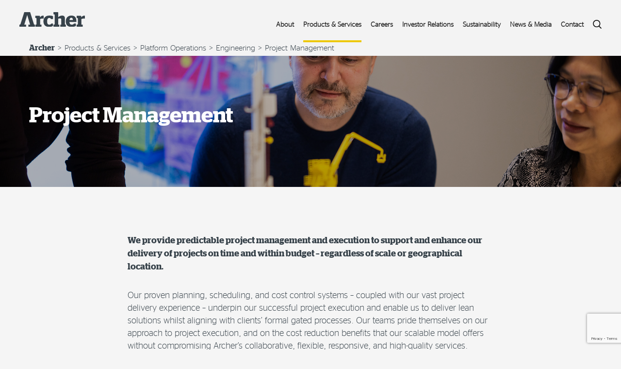

--- FILE ---
content_type: text/html; charset=utf-8
request_url: https://www.google.com/recaptcha/api2/anchor?ar=1&k=6Ld-Fr0rAAAAADX9kSPxFHmMU6oONM8VBy4ev40f&co=aHR0cHM6Ly9hcmNoZXJ3ZWxsLmNvbTo0NDM.&hl=en&v=PoyoqOPhxBO7pBk68S4YbpHZ&size=invisible&anchor-ms=20000&execute-ms=30000&cb=8qwb37djkvee
body_size: 48655
content:
<!DOCTYPE HTML><html dir="ltr" lang="en"><head><meta http-equiv="Content-Type" content="text/html; charset=UTF-8">
<meta http-equiv="X-UA-Compatible" content="IE=edge">
<title>reCAPTCHA</title>
<style type="text/css">
/* cyrillic-ext */
@font-face {
  font-family: 'Roboto';
  font-style: normal;
  font-weight: 400;
  font-stretch: 100%;
  src: url(//fonts.gstatic.com/s/roboto/v48/KFO7CnqEu92Fr1ME7kSn66aGLdTylUAMa3GUBHMdazTgWw.woff2) format('woff2');
  unicode-range: U+0460-052F, U+1C80-1C8A, U+20B4, U+2DE0-2DFF, U+A640-A69F, U+FE2E-FE2F;
}
/* cyrillic */
@font-face {
  font-family: 'Roboto';
  font-style: normal;
  font-weight: 400;
  font-stretch: 100%;
  src: url(//fonts.gstatic.com/s/roboto/v48/KFO7CnqEu92Fr1ME7kSn66aGLdTylUAMa3iUBHMdazTgWw.woff2) format('woff2');
  unicode-range: U+0301, U+0400-045F, U+0490-0491, U+04B0-04B1, U+2116;
}
/* greek-ext */
@font-face {
  font-family: 'Roboto';
  font-style: normal;
  font-weight: 400;
  font-stretch: 100%;
  src: url(//fonts.gstatic.com/s/roboto/v48/KFO7CnqEu92Fr1ME7kSn66aGLdTylUAMa3CUBHMdazTgWw.woff2) format('woff2');
  unicode-range: U+1F00-1FFF;
}
/* greek */
@font-face {
  font-family: 'Roboto';
  font-style: normal;
  font-weight: 400;
  font-stretch: 100%;
  src: url(//fonts.gstatic.com/s/roboto/v48/KFO7CnqEu92Fr1ME7kSn66aGLdTylUAMa3-UBHMdazTgWw.woff2) format('woff2');
  unicode-range: U+0370-0377, U+037A-037F, U+0384-038A, U+038C, U+038E-03A1, U+03A3-03FF;
}
/* math */
@font-face {
  font-family: 'Roboto';
  font-style: normal;
  font-weight: 400;
  font-stretch: 100%;
  src: url(//fonts.gstatic.com/s/roboto/v48/KFO7CnqEu92Fr1ME7kSn66aGLdTylUAMawCUBHMdazTgWw.woff2) format('woff2');
  unicode-range: U+0302-0303, U+0305, U+0307-0308, U+0310, U+0312, U+0315, U+031A, U+0326-0327, U+032C, U+032F-0330, U+0332-0333, U+0338, U+033A, U+0346, U+034D, U+0391-03A1, U+03A3-03A9, U+03B1-03C9, U+03D1, U+03D5-03D6, U+03F0-03F1, U+03F4-03F5, U+2016-2017, U+2034-2038, U+203C, U+2040, U+2043, U+2047, U+2050, U+2057, U+205F, U+2070-2071, U+2074-208E, U+2090-209C, U+20D0-20DC, U+20E1, U+20E5-20EF, U+2100-2112, U+2114-2115, U+2117-2121, U+2123-214F, U+2190, U+2192, U+2194-21AE, U+21B0-21E5, U+21F1-21F2, U+21F4-2211, U+2213-2214, U+2216-22FF, U+2308-230B, U+2310, U+2319, U+231C-2321, U+2336-237A, U+237C, U+2395, U+239B-23B7, U+23D0, U+23DC-23E1, U+2474-2475, U+25AF, U+25B3, U+25B7, U+25BD, U+25C1, U+25CA, U+25CC, U+25FB, U+266D-266F, U+27C0-27FF, U+2900-2AFF, U+2B0E-2B11, U+2B30-2B4C, U+2BFE, U+3030, U+FF5B, U+FF5D, U+1D400-1D7FF, U+1EE00-1EEFF;
}
/* symbols */
@font-face {
  font-family: 'Roboto';
  font-style: normal;
  font-weight: 400;
  font-stretch: 100%;
  src: url(//fonts.gstatic.com/s/roboto/v48/KFO7CnqEu92Fr1ME7kSn66aGLdTylUAMaxKUBHMdazTgWw.woff2) format('woff2');
  unicode-range: U+0001-000C, U+000E-001F, U+007F-009F, U+20DD-20E0, U+20E2-20E4, U+2150-218F, U+2190, U+2192, U+2194-2199, U+21AF, U+21E6-21F0, U+21F3, U+2218-2219, U+2299, U+22C4-22C6, U+2300-243F, U+2440-244A, U+2460-24FF, U+25A0-27BF, U+2800-28FF, U+2921-2922, U+2981, U+29BF, U+29EB, U+2B00-2BFF, U+4DC0-4DFF, U+FFF9-FFFB, U+10140-1018E, U+10190-1019C, U+101A0, U+101D0-101FD, U+102E0-102FB, U+10E60-10E7E, U+1D2C0-1D2D3, U+1D2E0-1D37F, U+1F000-1F0FF, U+1F100-1F1AD, U+1F1E6-1F1FF, U+1F30D-1F30F, U+1F315, U+1F31C, U+1F31E, U+1F320-1F32C, U+1F336, U+1F378, U+1F37D, U+1F382, U+1F393-1F39F, U+1F3A7-1F3A8, U+1F3AC-1F3AF, U+1F3C2, U+1F3C4-1F3C6, U+1F3CA-1F3CE, U+1F3D4-1F3E0, U+1F3ED, U+1F3F1-1F3F3, U+1F3F5-1F3F7, U+1F408, U+1F415, U+1F41F, U+1F426, U+1F43F, U+1F441-1F442, U+1F444, U+1F446-1F449, U+1F44C-1F44E, U+1F453, U+1F46A, U+1F47D, U+1F4A3, U+1F4B0, U+1F4B3, U+1F4B9, U+1F4BB, U+1F4BF, U+1F4C8-1F4CB, U+1F4D6, U+1F4DA, U+1F4DF, U+1F4E3-1F4E6, U+1F4EA-1F4ED, U+1F4F7, U+1F4F9-1F4FB, U+1F4FD-1F4FE, U+1F503, U+1F507-1F50B, U+1F50D, U+1F512-1F513, U+1F53E-1F54A, U+1F54F-1F5FA, U+1F610, U+1F650-1F67F, U+1F687, U+1F68D, U+1F691, U+1F694, U+1F698, U+1F6AD, U+1F6B2, U+1F6B9-1F6BA, U+1F6BC, U+1F6C6-1F6CF, U+1F6D3-1F6D7, U+1F6E0-1F6EA, U+1F6F0-1F6F3, U+1F6F7-1F6FC, U+1F700-1F7FF, U+1F800-1F80B, U+1F810-1F847, U+1F850-1F859, U+1F860-1F887, U+1F890-1F8AD, U+1F8B0-1F8BB, U+1F8C0-1F8C1, U+1F900-1F90B, U+1F93B, U+1F946, U+1F984, U+1F996, U+1F9E9, U+1FA00-1FA6F, U+1FA70-1FA7C, U+1FA80-1FA89, U+1FA8F-1FAC6, U+1FACE-1FADC, U+1FADF-1FAE9, U+1FAF0-1FAF8, U+1FB00-1FBFF;
}
/* vietnamese */
@font-face {
  font-family: 'Roboto';
  font-style: normal;
  font-weight: 400;
  font-stretch: 100%;
  src: url(//fonts.gstatic.com/s/roboto/v48/KFO7CnqEu92Fr1ME7kSn66aGLdTylUAMa3OUBHMdazTgWw.woff2) format('woff2');
  unicode-range: U+0102-0103, U+0110-0111, U+0128-0129, U+0168-0169, U+01A0-01A1, U+01AF-01B0, U+0300-0301, U+0303-0304, U+0308-0309, U+0323, U+0329, U+1EA0-1EF9, U+20AB;
}
/* latin-ext */
@font-face {
  font-family: 'Roboto';
  font-style: normal;
  font-weight: 400;
  font-stretch: 100%;
  src: url(//fonts.gstatic.com/s/roboto/v48/KFO7CnqEu92Fr1ME7kSn66aGLdTylUAMa3KUBHMdazTgWw.woff2) format('woff2');
  unicode-range: U+0100-02BA, U+02BD-02C5, U+02C7-02CC, U+02CE-02D7, U+02DD-02FF, U+0304, U+0308, U+0329, U+1D00-1DBF, U+1E00-1E9F, U+1EF2-1EFF, U+2020, U+20A0-20AB, U+20AD-20C0, U+2113, U+2C60-2C7F, U+A720-A7FF;
}
/* latin */
@font-face {
  font-family: 'Roboto';
  font-style: normal;
  font-weight: 400;
  font-stretch: 100%;
  src: url(//fonts.gstatic.com/s/roboto/v48/KFO7CnqEu92Fr1ME7kSn66aGLdTylUAMa3yUBHMdazQ.woff2) format('woff2');
  unicode-range: U+0000-00FF, U+0131, U+0152-0153, U+02BB-02BC, U+02C6, U+02DA, U+02DC, U+0304, U+0308, U+0329, U+2000-206F, U+20AC, U+2122, U+2191, U+2193, U+2212, U+2215, U+FEFF, U+FFFD;
}
/* cyrillic-ext */
@font-face {
  font-family: 'Roboto';
  font-style: normal;
  font-weight: 500;
  font-stretch: 100%;
  src: url(//fonts.gstatic.com/s/roboto/v48/KFO7CnqEu92Fr1ME7kSn66aGLdTylUAMa3GUBHMdazTgWw.woff2) format('woff2');
  unicode-range: U+0460-052F, U+1C80-1C8A, U+20B4, U+2DE0-2DFF, U+A640-A69F, U+FE2E-FE2F;
}
/* cyrillic */
@font-face {
  font-family: 'Roboto';
  font-style: normal;
  font-weight: 500;
  font-stretch: 100%;
  src: url(//fonts.gstatic.com/s/roboto/v48/KFO7CnqEu92Fr1ME7kSn66aGLdTylUAMa3iUBHMdazTgWw.woff2) format('woff2');
  unicode-range: U+0301, U+0400-045F, U+0490-0491, U+04B0-04B1, U+2116;
}
/* greek-ext */
@font-face {
  font-family: 'Roboto';
  font-style: normal;
  font-weight: 500;
  font-stretch: 100%;
  src: url(//fonts.gstatic.com/s/roboto/v48/KFO7CnqEu92Fr1ME7kSn66aGLdTylUAMa3CUBHMdazTgWw.woff2) format('woff2');
  unicode-range: U+1F00-1FFF;
}
/* greek */
@font-face {
  font-family: 'Roboto';
  font-style: normal;
  font-weight: 500;
  font-stretch: 100%;
  src: url(//fonts.gstatic.com/s/roboto/v48/KFO7CnqEu92Fr1ME7kSn66aGLdTylUAMa3-UBHMdazTgWw.woff2) format('woff2');
  unicode-range: U+0370-0377, U+037A-037F, U+0384-038A, U+038C, U+038E-03A1, U+03A3-03FF;
}
/* math */
@font-face {
  font-family: 'Roboto';
  font-style: normal;
  font-weight: 500;
  font-stretch: 100%;
  src: url(//fonts.gstatic.com/s/roboto/v48/KFO7CnqEu92Fr1ME7kSn66aGLdTylUAMawCUBHMdazTgWw.woff2) format('woff2');
  unicode-range: U+0302-0303, U+0305, U+0307-0308, U+0310, U+0312, U+0315, U+031A, U+0326-0327, U+032C, U+032F-0330, U+0332-0333, U+0338, U+033A, U+0346, U+034D, U+0391-03A1, U+03A3-03A9, U+03B1-03C9, U+03D1, U+03D5-03D6, U+03F0-03F1, U+03F4-03F5, U+2016-2017, U+2034-2038, U+203C, U+2040, U+2043, U+2047, U+2050, U+2057, U+205F, U+2070-2071, U+2074-208E, U+2090-209C, U+20D0-20DC, U+20E1, U+20E5-20EF, U+2100-2112, U+2114-2115, U+2117-2121, U+2123-214F, U+2190, U+2192, U+2194-21AE, U+21B0-21E5, U+21F1-21F2, U+21F4-2211, U+2213-2214, U+2216-22FF, U+2308-230B, U+2310, U+2319, U+231C-2321, U+2336-237A, U+237C, U+2395, U+239B-23B7, U+23D0, U+23DC-23E1, U+2474-2475, U+25AF, U+25B3, U+25B7, U+25BD, U+25C1, U+25CA, U+25CC, U+25FB, U+266D-266F, U+27C0-27FF, U+2900-2AFF, U+2B0E-2B11, U+2B30-2B4C, U+2BFE, U+3030, U+FF5B, U+FF5D, U+1D400-1D7FF, U+1EE00-1EEFF;
}
/* symbols */
@font-face {
  font-family: 'Roboto';
  font-style: normal;
  font-weight: 500;
  font-stretch: 100%;
  src: url(//fonts.gstatic.com/s/roboto/v48/KFO7CnqEu92Fr1ME7kSn66aGLdTylUAMaxKUBHMdazTgWw.woff2) format('woff2');
  unicode-range: U+0001-000C, U+000E-001F, U+007F-009F, U+20DD-20E0, U+20E2-20E4, U+2150-218F, U+2190, U+2192, U+2194-2199, U+21AF, U+21E6-21F0, U+21F3, U+2218-2219, U+2299, U+22C4-22C6, U+2300-243F, U+2440-244A, U+2460-24FF, U+25A0-27BF, U+2800-28FF, U+2921-2922, U+2981, U+29BF, U+29EB, U+2B00-2BFF, U+4DC0-4DFF, U+FFF9-FFFB, U+10140-1018E, U+10190-1019C, U+101A0, U+101D0-101FD, U+102E0-102FB, U+10E60-10E7E, U+1D2C0-1D2D3, U+1D2E0-1D37F, U+1F000-1F0FF, U+1F100-1F1AD, U+1F1E6-1F1FF, U+1F30D-1F30F, U+1F315, U+1F31C, U+1F31E, U+1F320-1F32C, U+1F336, U+1F378, U+1F37D, U+1F382, U+1F393-1F39F, U+1F3A7-1F3A8, U+1F3AC-1F3AF, U+1F3C2, U+1F3C4-1F3C6, U+1F3CA-1F3CE, U+1F3D4-1F3E0, U+1F3ED, U+1F3F1-1F3F3, U+1F3F5-1F3F7, U+1F408, U+1F415, U+1F41F, U+1F426, U+1F43F, U+1F441-1F442, U+1F444, U+1F446-1F449, U+1F44C-1F44E, U+1F453, U+1F46A, U+1F47D, U+1F4A3, U+1F4B0, U+1F4B3, U+1F4B9, U+1F4BB, U+1F4BF, U+1F4C8-1F4CB, U+1F4D6, U+1F4DA, U+1F4DF, U+1F4E3-1F4E6, U+1F4EA-1F4ED, U+1F4F7, U+1F4F9-1F4FB, U+1F4FD-1F4FE, U+1F503, U+1F507-1F50B, U+1F50D, U+1F512-1F513, U+1F53E-1F54A, U+1F54F-1F5FA, U+1F610, U+1F650-1F67F, U+1F687, U+1F68D, U+1F691, U+1F694, U+1F698, U+1F6AD, U+1F6B2, U+1F6B9-1F6BA, U+1F6BC, U+1F6C6-1F6CF, U+1F6D3-1F6D7, U+1F6E0-1F6EA, U+1F6F0-1F6F3, U+1F6F7-1F6FC, U+1F700-1F7FF, U+1F800-1F80B, U+1F810-1F847, U+1F850-1F859, U+1F860-1F887, U+1F890-1F8AD, U+1F8B0-1F8BB, U+1F8C0-1F8C1, U+1F900-1F90B, U+1F93B, U+1F946, U+1F984, U+1F996, U+1F9E9, U+1FA00-1FA6F, U+1FA70-1FA7C, U+1FA80-1FA89, U+1FA8F-1FAC6, U+1FACE-1FADC, U+1FADF-1FAE9, U+1FAF0-1FAF8, U+1FB00-1FBFF;
}
/* vietnamese */
@font-face {
  font-family: 'Roboto';
  font-style: normal;
  font-weight: 500;
  font-stretch: 100%;
  src: url(//fonts.gstatic.com/s/roboto/v48/KFO7CnqEu92Fr1ME7kSn66aGLdTylUAMa3OUBHMdazTgWw.woff2) format('woff2');
  unicode-range: U+0102-0103, U+0110-0111, U+0128-0129, U+0168-0169, U+01A0-01A1, U+01AF-01B0, U+0300-0301, U+0303-0304, U+0308-0309, U+0323, U+0329, U+1EA0-1EF9, U+20AB;
}
/* latin-ext */
@font-face {
  font-family: 'Roboto';
  font-style: normal;
  font-weight: 500;
  font-stretch: 100%;
  src: url(//fonts.gstatic.com/s/roboto/v48/KFO7CnqEu92Fr1ME7kSn66aGLdTylUAMa3KUBHMdazTgWw.woff2) format('woff2');
  unicode-range: U+0100-02BA, U+02BD-02C5, U+02C7-02CC, U+02CE-02D7, U+02DD-02FF, U+0304, U+0308, U+0329, U+1D00-1DBF, U+1E00-1E9F, U+1EF2-1EFF, U+2020, U+20A0-20AB, U+20AD-20C0, U+2113, U+2C60-2C7F, U+A720-A7FF;
}
/* latin */
@font-face {
  font-family: 'Roboto';
  font-style: normal;
  font-weight: 500;
  font-stretch: 100%;
  src: url(//fonts.gstatic.com/s/roboto/v48/KFO7CnqEu92Fr1ME7kSn66aGLdTylUAMa3yUBHMdazQ.woff2) format('woff2');
  unicode-range: U+0000-00FF, U+0131, U+0152-0153, U+02BB-02BC, U+02C6, U+02DA, U+02DC, U+0304, U+0308, U+0329, U+2000-206F, U+20AC, U+2122, U+2191, U+2193, U+2212, U+2215, U+FEFF, U+FFFD;
}
/* cyrillic-ext */
@font-face {
  font-family: 'Roboto';
  font-style: normal;
  font-weight: 900;
  font-stretch: 100%;
  src: url(//fonts.gstatic.com/s/roboto/v48/KFO7CnqEu92Fr1ME7kSn66aGLdTylUAMa3GUBHMdazTgWw.woff2) format('woff2');
  unicode-range: U+0460-052F, U+1C80-1C8A, U+20B4, U+2DE0-2DFF, U+A640-A69F, U+FE2E-FE2F;
}
/* cyrillic */
@font-face {
  font-family: 'Roboto';
  font-style: normal;
  font-weight: 900;
  font-stretch: 100%;
  src: url(//fonts.gstatic.com/s/roboto/v48/KFO7CnqEu92Fr1ME7kSn66aGLdTylUAMa3iUBHMdazTgWw.woff2) format('woff2');
  unicode-range: U+0301, U+0400-045F, U+0490-0491, U+04B0-04B1, U+2116;
}
/* greek-ext */
@font-face {
  font-family: 'Roboto';
  font-style: normal;
  font-weight: 900;
  font-stretch: 100%;
  src: url(//fonts.gstatic.com/s/roboto/v48/KFO7CnqEu92Fr1ME7kSn66aGLdTylUAMa3CUBHMdazTgWw.woff2) format('woff2');
  unicode-range: U+1F00-1FFF;
}
/* greek */
@font-face {
  font-family: 'Roboto';
  font-style: normal;
  font-weight: 900;
  font-stretch: 100%;
  src: url(//fonts.gstatic.com/s/roboto/v48/KFO7CnqEu92Fr1ME7kSn66aGLdTylUAMa3-UBHMdazTgWw.woff2) format('woff2');
  unicode-range: U+0370-0377, U+037A-037F, U+0384-038A, U+038C, U+038E-03A1, U+03A3-03FF;
}
/* math */
@font-face {
  font-family: 'Roboto';
  font-style: normal;
  font-weight: 900;
  font-stretch: 100%;
  src: url(//fonts.gstatic.com/s/roboto/v48/KFO7CnqEu92Fr1ME7kSn66aGLdTylUAMawCUBHMdazTgWw.woff2) format('woff2');
  unicode-range: U+0302-0303, U+0305, U+0307-0308, U+0310, U+0312, U+0315, U+031A, U+0326-0327, U+032C, U+032F-0330, U+0332-0333, U+0338, U+033A, U+0346, U+034D, U+0391-03A1, U+03A3-03A9, U+03B1-03C9, U+03D1, U+03D5-03D6, U+03F0-03F1, U+03F4-03F5, U+2016-2017, U+2034-2038, U+203C, U+2040, U+2043, U+2047, U+2050, U+2057, U+205F, U+2070-2071, U+2074-208E, U+2090-209C, U+20D0-20DC, U+20E1, U+20E5-20EF, U+2100-2112, U+2114-2115, U+2117-2121, U+2123-214F, U+2190, U+2192, U+2194-21AE, U+21B0-21E5, U+21F1-21F2, U+21F4-2211, U+2213-2214, U+2216-22FF, U+2308-230B, U+2310, U+2319, U+231C-2321, U+2336-237A, U+237C, U+2395, U+239B-23B7, U+23D0, U+23DC-23E1, U+2474-2475, U+25AF, U+25B3, U+25B7, U+25BD, U+25C1, U+25CA, U+25CC, U+25FB, U+266D-266F, U+27C0-27FF, U+2900-2AFF, U+2B0E-2B11, U+2B30-2B4C, U+2BFE, U+3030, U+FF5B, U+FF5D, U+1D400-1D7FF, U+1EE00-1EEFF;
}
/* symbols */
@font-face {
  font-family: 'Roboto';
  font-style: normal;
  font-weight: 900;
  font-stretch: 100%;
  src: url(//fonts.gstatic.com/s/roboto/v48/KFO7CnqEu92Fr1ME7kSn66aGLdTylUAMaxKUBHMdazTgWw.woff2) format('woff2');
  unicode-range: U+0001-000C, U+000E-001F, U+007F-009F, U+20DD-20E0, U+20E2-20E4, U+2150-218F, U+2190, U+2192, U+2194-2199, U+21AF, U+21E6-21F0, U+21F3, U+2218-2219, U+2299, U+22C4-22C6, U+2300-243F, U+2440-244A, U+2460-24FF, U+25A0-27BF, U+2800-28FF, U+2921-2922, U+2981, U+29BF, U+29EB, U+2B00-2BFF, U+4DC0-4DFF, U+FFF9-FFFB, U+10140-1018E, U+10190-1019C, U+101A0, U+101D0-101FD, U+102E0-102FB, U+10E60-10E7E, U+1D2C0-1D2D3, U+1D2E0-1D37F, U+1F000-1F0FF, U+1F100-1F1AD, U+1F1E6-1F1FF, U+1F30D-1F30F, U+1F315, U+1F31C, U+1F31E, U+1F320-1F32C, U+1F336, U+1F378, U+1F37D, U+1F382, U+1F393-1F39F, U+1F3A7-1F3A8, U+1F3AC-1F3AF, U+1F3C2, U+1F3C4-1F3C6, U+1F3CA-1F3CE, U+1F3D4-1F3E0, U+1F3ED, U+1F3F1-1F3F3, U+1F3F5-1F3F7, U+1F408, U+1F415, U+1F41F, U+1F426, U+1F43F, U+1F441-1F442, U+1F444, U+1F446-1F449, U+1F44C-1F44E, U+1F453, U+1F46A, U+1F47D, U+1F4A3, U+1F4B0, U+1F4B3, U+1F4B9, U+1F4BB, U+1F4BF, U+1F4C8-1F4CB, U+1F4D6, U+1F4DA, U+1F4DF, U+1F4E3-1F4E6, U+1F4EA-1F4ED, U+1F4F7, U+1F4F9-1F4FB, U+1F4FD-1F4FE, U+1F503, U+1F507-1F50B, U+1F50D, U+1F512-1F513, U+1F53E-1F54A, U+1F54F-1F5FA, U+1F610, U+1F650-1F67F, U+1F687, U+1F68D, U+1F691, U+1F694, U+1F698, U+1F6AD, U+1F6B2, U+1F6B9-1F6BA, U+1F6BC, U+1F6C6-1F6CF, U+1F6D3-1F6D7, U+1F6E0-1F6EA, U+1F6F0-1F6F3, U+1F6F7-1F6FC, U+1F700-1F7FF, U+1F800-1F80B, U+1F810-1F847, U+1F850-1F859, U+1F860-1F887, U+1F890-1F8AD, U+1F8B0-1F8BB, U+1F8C0-1F8C1, U+1F900-1F90B, U+1F93B, U+1F946, U+1F984, U+1F996, U+1F9E9, U+1FA00-1FA6F, U+1FA70-1FA7C, U+1FA80-1FA89, U+1FA8F-1FAC6, U+1FACE-1FADC, U+1FADF-1FAE9, U+1FAF0-1FAF8, U+1FB00-1FBFF;
}
/* vietnamese */
@font-face {
  font-family: 'Roboto';
  font-style: normal;
  font-weight: 900;
  font-stretch: 100%;
  src: url(//fonts.gstatic.com/s/roboto/v48/KFO7CnqEu92Fr1ME7kSn66aGLdTylUAMa3OUBHMdazTgWw.woff2) format('woff2');
  unicode-range: U+0102-0103, U+0110-0111, U+0128-0129, U+0168-0169, U+01A0-01A1, U+01AF-01B0, U+0300-0301, U+0303-0304, U+0308-0309, U+0323, U+0329, U+1EA0-1EF9, U+20AB;
}
/* latin-ext */
@font-face {
  font-family: 'Roboto';
  font-style: normal;
  font-weight: 900;
  font-stretch: 100%;
  src: url(//fonts.gstatic.com/s/roboto/v48/KFO7CnqEu92Fr1ME7kSn66aGLdTylUAMa3KUBHMdazTgWw.woff2) format('woff2');
  unicode-range: U+0100-02BA, U+02BD-02C5, U+02C7-02CC, U+02CE-02D7, U+02DD-02FF, U+0304, U+0308, U+0329, U+1D00-1DBF, U+1E00-1E9F, U+1EF2-1EFF, U+2020, U+20A0-20AB, U+20AD-20C0, U+2113, U+2C60-2C7F, U+A720-A7FF;
}
/* latin */
@font-face {
  font-family: 'Roboto';
  font-style: normal;
  font-weight: 900;
  font-stretch: 100%;
  src: url(//fonts.gstatic.com/s/roboto/v48/KFO7CnqEu92Fr1ME7kSn66aGLdTylUAMa3yUBHMdazQ.woff2) format('woff2');
  unicode-range: U+0000-00FF, U+0131, U+0152-0153, U+02BB-02BC, U+02C6, U+02DA, U+02DC, U+0304, U+0308, U+0329, U+2000-206F, U+20AC, U+2122, U+2191, U+2193, U+2212, U+2215, U+FEFF, U+FFFD;
}

</style>
<link rel="stylesheet" type="text/css" href="https://www.gstatic.com/recaptcha/releases/PoyoqOPhxBO7pBk68S4YbpHZ/styles__ltr.css">
<script nonce="tOHtjRen2BEc5uJukrL2tQ" type="text/javascript">window['__recaptcha_api'] = 'https://www.google.com/recaptcha/api2/';</script>
<script type="text/javascript" src="https://www.gstatic.com/recaptcha/releases/PoyoqOPhxBO7pBk68S4YbpHZ/recaptcha__en.js" nonce="tOHtjRen2BEc5uJukrL2tQ">
      
    </script></head>
<body><div id="rc-anchor-alert" class="rc-anchor-alert"></div>
<input type="hidden" id="recaptcha-token" value="[base64]">
<script type="text/javascript" nonce="tOHtjRen2BEc5uJukrL2tQ">
      recaptcha.anchor.Main.init("[\x22ainput\x22,[\x22bgdata\x22,\x22\x22,\[base64]/[base64]/[base64]/ZyhXLGgpOnEoW04sMjEsbF0sVywwKSxoKSxmYWxzZSxmYWxzZSl9Y2F0Y2goayl7RygzNTgsVyk/[base64]/[base64]/[base64]/[base64]/[base64]/[base64]/[base64]/bmV3IEJbT10oRFswXSk6dz09Mj9uZXcgQltPXShEWzBdLERbMV0pOnc9PTM/bmV3IEJbT10oRFswXSxEWzFdLERbMl0pOnc9PTQ/[base64]/[base64]/[base64]/[base64]/[base64]\\u003d\x22,\[base64]\x22,\x22woo/w70uBFhqADFtXVxPw6h1wpzCjMKmwpbCqALDvsKow63Dv1F9w55mw6Nuw53DrR7Dn8KEw4TCrMOww6zCtCklQ8KcVsKFw5FnecKnwrXDqsO3JsOvc8KNwrrCjV4dw69cw4XDs8KfJsOUBnnCj8O/[base64]/CvcOjw7/CkjDDhsOyHsOyEsKHw50ccVgrw7lhwpE8VRzDi03Ck1/DmAvCriDCrMK1NMOIw6g4wo7DnnzDm8Kiwr1Cwo/DvsOcLVZWAMOgC8KewpcPwoQPw5YdHVXDgyLDrMOSUAjCm8OgbWxYw6VjSMKNw7Anw6F1ZEQbw4bDhx7Dsi3Do8OVIsOfHWjDlR18VMK8w7LDiMOjwpTCvCtmKSrDuWDCscO2w4/[base64]/w6l8woQVHcKNwoXCkcOkw5ssw5hfw54UwpNQwrxoK8OEGMKrMMOqTcKSw6cfDMOGc8OFwr3DgQnCgsOJA0/Cv8Oww5dAwoV+UW5oTSfDu2VTwo3Cm8OmZVMjwqPCgCPDjjINfMKrd197RBEAO8KSa1dqGcOLMMOTY3jDn8OdTW/DiMK/wqRDZUXCjsKiwqjDkXDDg33DtH1qw6fCrMKULMOaV8KSRV3DpMO0cMOXwq3Cvi7CuT9kwqzCrsKcw7TCoXPDiQzDiMOAG8K7MVJIC8KRw5XDkcKWwospw4jDrMOsZsOJw5duwpwWfBvDlcKlw6wvTyNVwqMFHDDCjg3Cmy/[base64]/[base64]/wooyHhfCpsKUw7fDgMKEXcK6KzN6dEM5wq8Lw5cTw6Y4wpDCgwLChMK/w7Yowp5UB8ORZFjCtWpKwqjCjsKhwovCpX7DgH5FKcOqZsOZFcK4NsKAAVTCsDANIS0zembDsDRWwpDDjMO1YMK6w5IkZ8OaJMKFL8KbTHhRW35jECHDpEYCw6N/w5/CmQZRLsKgworDoMOfNsOrw6FPVRISP8Oqw4zCgyrDiiPCgsOvZ0gRwoESwoI3aMK8bG3CtcOQw7LChhbCt1ljwpfDk0fDrhXCnxkSwofDscO+woUjw7kQRMKXNn/DqsK5HsO2wqDDmBcZworDhcKeFGoXWcOhZHUfSMONSUDDtcK1w7PDmEtAERQow7nCrMOsw6JVwpnDgXzCvi5Mw5LCriVfwp4wYAMtVn3ChcKZw4HCj8Kbw5gJMATChQd8wrVBAMKvbcKTwq/CvCEjSRfCuUrDn3E6w4c9w4/Dpw1AXl1GDcKyw5xqw55Ywocyw4LDkRXCjy3CtsK4wo/[base64]/Cn1XChMOrOcK1w4QiOMKcQ8KfwoRQMMOdw6tow5DDnMKLw7/[base64]/Dmjgrw5rCusOpAsK6H8KFwoM3D8KVwrZOw6HCoMOwMRJdUMKpKMKaw7fDp0QUw60fwqXCt2PDolB4VMKpw7gJwostRXbCoMOuFGLDmXpORMKuEGLDhmXCrXfDuwVIJsKoMMKuw7jDpMKMwp7DqMKUH8Ktw5fCvnvDlE/DhyNWwqxHw6k4wo8oIMKPw4TDpsOBGsKTwpzCoy/DqMKCdsOCwrjCjsOYw7LCp8Kiw4B6wpMow59eAAzCuArDhlYUV8KtfMKtfsK9w4XDhwoyw6BdPTbDkEBcw49BMFnDnsKtworDucOAwrPDnAxgwr3CvsOLJcOVw5FYwrQuNsK+w6VuO8K0wpnDmlvCncKfwo/CnQ8sLcKfwpxFMDbDgcKzNULDgcObGHBZSgzDtX3Csxdqw5sjVcKJU8ONw5fDj8K1J2HDoMOdw4nDpMKnw4A0w51Bc8KZwrrCqsKZw5rDukzCpMKeLQgoanPDs8OwwpwSLBItwo/DsGt3a8Kuw4BUbsKgQ0XCkQjCiEDDumwWFR7DhcOow7puE8O5OhzCisKQMCp8wr7Du8KEwq/[base64]/DtMKORsK9w5ooVAgIL281X8OdQmzClcO4asOzwr/DmcOkEcOSw7dkwobCoMK2w4s9w6UwB8OtemgiwrJaHcOLwrV+wqw/w67Dh8KNwrfCjwLCuMKmS8K+GC56MWx4Q8OpZcO+w5EJw5bCpcOVwo7Dv8KEwovCnX1rASYaK3ZkcSU+w5LCg8K5EcObTjDCvznDgsOywpnDhTLDssKawqRxXzvDhRRvwo5YJcO4w6BbwohnNkrDvcObCMKswpFNZzNFw4nCqcOSQQ/ChsOiw5zDgAvCu8KUFiIcw6xxwpovcMOxw7EHaE7DmgFPw7QCTsOfdW7CnwDCqjnDk31FGsKTKcKMcsOjEsO9asO5w68FISRmFRTCncOcXjLDsMKmw5HDkCnCo8OVwrxNVCXCsUzClWwjwrw0YMOXYcOswoA5SkQSbsOrw70nf8OtdSfCmD/DrjAONBs8T8KRwqF/WcKywo1IwrI1w7zCpkh/wr1QQkPDjMOhaMOIHQHDvRd2B1PDvlDChsO9WcKNMTsoWnbCpsOuw5LCvnzCqigrwozChQ3CqsKww5PDs8OHNsOcwpzDqMKgaQs1PcK1w6HDtV5uw5PDm17DscKdC0fCr31cTSUQw7rCrRHCoMKPwprDiEZNwpQBw7NSwrAgUHvDjwXDo8Kfw4/DqcKJZ8K5ZXZuOT7DssKTHg7DmX4lwr7ChnZiw5cfGXd6eBBJwpjChsOXPE8Ew4jCjiwfw7xcwpjCqMOhUxTDvcKIwoXCg3DDmzdhw6nCq8OAVsK5w4vDjsOxw5QNw4FYMcOXVsKwecOqw5jChsKxw6DDr3DCiQjDqsOrdsKyw7jCuMKmScK/[base64]/OG3DowzCgMKbw6TCl1/[base64]/DnBXCpDMIw6vDk0J9SzkXZsKzVTIzcgrCvcKOSVcIYMO9S8OVwr0YwrUTeMKdOXcWwqrDrsKnDwPCqMOIEcKSw71bwq48ZAZpwqPCnC7DlC1Ew7Ztw6geDsOXwrZOLA/CosKcRHQMw5nDkMKnw4rDj8OIwojDjVPDkjTCklXDu0DCl8KoRkDCjWwuKMKVw514w5jCmlnDicOQBGLDnW/DrMO1csOfEcKpwqfCtXYOw6tlwpEzLsKIwpFKwpbDnXPDhMKpM3XCt0MKTcOXDFbDqSYaEm9pS8KpwrHCisOrw7clM3/[base64]/wqoUOsOkQwYFE8Kew70vQyNpwrciMMOPwoEuwqVDIcOKVRXDkcOhw4URw57Cq8OXBMKQwoxNVMORRQTDsVDCqBzCpl5Yw6Q+cS97EwTDnSoSEcO1wrZNw7DDosODwrnCv3UcMcO/HsOlHV5fDcOxw64RwrfCtRx1wrQ/wqNZwpjCkTtvPxlYJ8KKw5vDlznCpsK5wr7CgzbDr1/DhlgQwp/DtzkfwpPDiz4hTcOTBGgMCMKqfcKkFCTDvcKxN8OXw5DDusKZJxxnwqpTcTlSw70fw4rCrsOPw4HDojHDv8Oww4l2UMO4d0XDn8OCaEUiwrPCt0TDucK8ZcKmB3kpaCjDmsOAw4HDgDbCtiXDlsOJwr0ZKcO0w6bCujzDjB8Xw5x0IcK3w7/CosO0w5XCvcOBVA3DoMOaED/CvkhoHMK+w5waLlpeBTggw6R7w7IENXE3wrbDo8OyZnbCrRcfVMKRT1/[base64]/McOCw5DDsiVgw5oNw63CkAJqKMOTwpfDkcO/[base64]/DusK6PMOlw4jCgy/CnsOUwrYzesO1I2krw7/DicOVw6jDmQrDqjINw4jDlGhGw7B+w4HDgMOoH17Dg8ONw4x/worDmk4HXR/CuWHDqsKxw5vCr8KmGsKWw79xPMOow6jCisK2ZgXDkV/ClU9UwonDsyLCp8OlKjVCK2/Di8OEAsKSfxnDmAzCp8Oywqw2wqXCsVHDs2Zvw4/Dp2bCpC7Dj8ONU8OMwr/DnUUmHkTDrFIyC8OgS8OMaHkpIl7DpkE/[base64]/DicKaecOQw5ZzWQnCo1/CpcO/AMOSJDFXw4XDhcKxwrhgWsOcwp1yBsOrw4sRB8Kmw55cd8K0TQ8fwrZvw67CmcK3wqLClMKCV8Ocw5jDnVBAwqfCuHrCocOKZMKxMsKcwrQaDsKbVcKhw5sVZ8Opw5DDucKcRWw6w5B5J8OwwqB/[base64]/woIKw7/[base64]/wq/[base64]/DhC3DhlV1csKmOS9Iw4DDtsKlw7ZhwrNyLcOeUS/DmwjCi8K2w5RdQHvDuMOTwqkzQsOYwovDpMKad8OWwq3CtVUuwojDqWh4PsOawq/CgcOIEcK4LsOfw6oIfMKlw7BRdsO+wp/[base64]/DviXDrsOZJg7DhMKJwrHCrcOlw7jDiT5QbXUXwpZCwpjDsMO+wqkhKsKdwojCmwEowrDDjmHCq2fDqcK/woo3wqZ3PnNmwrV6OsKhwrcEWlHCiT/[base64]/DpD8dWAJfw4DDt3AoDMORw4xdwofDjsOUbjYYBsKKIifChHjDtsKpKsKFP13CjcKNwqHDrjPDrMKgTjM1w6p5YQDCnT0xwrthYcKwwrVlA8O/eWLCp3h5w7ovwrXDhz9twpx6e8OiRFDDpQHCv0sJFXZSw6RkwrzClxJiwoxfwrg7SzDDt8OUWMOGw4zCoEp2OApkQUTDgsOAw6zClMKcw7YOP8OPQVMuwozDnC8jw4HCtMKlSijDhMK6w5EFOF/[base64]/[base64]/DuBLCuEbDtlHDpmDCgMKPNkFHwoYfw6XCrQrClsO6w7s9wpB1DMOKwr/DsMKkwo7Cjz0gwoXDhcOvOF8Cwo/ClglWLmRbw5rDlW4kEU7CtXnChUvCocOewqfDl0vDnH/DjsK2D3tywrXDnMK/wpbDsMO7KsKFw7IdFz/CnThpw5vDt29zCMKNccOmCiHChMKiIMODbMOQwphew7nDonrChsKwCsKOa8K1w78UccObw75uwqHDgMOHeFwnc8O8w5hjWMO/R2zDv8O2w6hQY8O6w4jCgh3DtBg/wrUswoR3acKfacKLJADChV5gRMO8wpfDn8K8w7LDvsKYwofDpCvCsH7CvcK7wrDCmcKew7DCnTHDtMOCSMKyN3/CisORwofDr8Kaw5PCr8KEw64sR8KQw6okbyB1wrNwwr0QLsK/woXDqlrDgsKRw47Ct8O6CUdCwpEtw6fCqsOzwqMvDMK1HVnDn8OEwr3CtsOjw5bCiTvDrTvCgMOcwojDhMODwp1AwoV2J8Odwrctwpd0a8OgwqEceMKow55hSMK9wrEkw4hCw4rCjirDngzCm0XCiMOiO8K0w4pMwq/Ct8KjVMObQDpUE8KvUk1EUcOIZcKjRMONbsOUwo3DjTLDg8KYw7fDm3DDjHsBbyHDlXZJwrM1wrUywqnDkV/Dm1fDksOMF8OTwqRUwpDDlcK6w4fDhGtEYMKCEsKhw6zCoMOCKQdxOFrCkHgFwpLDuUdpw73DulPCulcMw5U9Wx/DiMOewrlzw47CqmQ6L8KZCsOUO8K4Xl5CAcKwLcOdw6RDBSPDoWXDiMKeXXFWZDx5wp8RDcOOw7hHwoTCjzR0w6zDnnXDu8OBw4rDpSPDpDDDj11RwpHDqhQGRsOXB2LCrWHDucK+w7lmJj1BwpYZH8KSL8KgC2ZWPifCnCTCn8KYX8K/C8Obfi7CkMKMPcKAdEjCtFbDgcKyNcKPwrHDkDtXFQspw4HDiMKow5TCtcOtw7LCncOlaTV4wrnDonbDscKywpY/WHHCv8OrdjxDwpTDo8K+woIGw6/[base64]/w6PDvsKowohTw5AHw7zDrMK0Y8OKwoIEbcKIwpQdwqPCgsKFwo4eIMKadsONV8OWwoECw6hUwoxDw7rDmXYew4vCpsOew4FfNcK6Fg3CkcKOaR3ChHbDk8ODwqbCsRgrw7bDgsOrRMO1PcOSwownGGZ1w4TChMOswos9aUfDoMKmwr/[base64]/CsMOYw50LSsOZwo5Be8KmQ8KZw60Zw6DDt8OWfw/CjcOcw7vDm8Onw6vCucKqZ2ACw7oiC1DDrMK9w6HCv8Ozw6PCrMONwqTCuAXDv0BswpLDtMK9Hgl9bSnDiBhbwp/CncKqwqfDlWjCo8KZw6VDw6rCksKGw7BLRMOEwr7DoRbDnirDhHRdcBrCh3c+VwYcwr5NVcOBXmUpcA3DjMORw6Uuw7wBw7zCvlvDrl/CscKgw77Cv8OqwqwpBsKvXMOJchEkDsK8wrrChj1ybmTDtcOUBGzCtcOXw7Imw4TCjhnDiVjDpEnCs3XClMOdVcKee8OKNcK/[base64]/[base64]/acKWDARQLHLCiRkQaRPCrcKawo7CpmXDuX7DusOnwofCqzrDnR/CrsOLDsOuPcKCw5nDt8OlIMKLd8OQw4fDg3PCgETDgQM2w5fCscOTIRUFwrfDtRxvw4M0w7Aowol+EzUTwq8Ew7tFeAhvKmLDrGrCnMOMVGhzwp5YYFbCtC0zHsK5RMK1w47CrnHCp8Kywr/DnMOYcMO2GTPCkAk8w5HCnUfDqcOpw7gdwo/Dp8KTHgrDlzZrwpHDsw5FZQ7DvMOFw58xwp3DmwFgPMKyw4xTwpjDmcKKw57Ds0cow4fDs8K+wqUqw6BcA8O9w4zCqcKgYMO2PsKrwrzCjcKhw7Bxw7bCuMKrw7dSVMKYZsOPK8Oow5LCo0vCgsOdBAfDjXfClkIWwqTCsMKJCsO1wqUawoA4HkITw4AfKsK0w7Y/[base64]/Ds01vf8Kcd2QidwBGVsKcCcO7w5HCuxbCssKGw4gdwofDnTfDmMOoWMOUBcOqA1p5XTwtw4UxXVzCq8KAU3EXw4nDrGNaVcOyeRHDgxHDpEoAJcO3Gi/DnMOSwqjCj3YVwq3DoSFaBsOidHAYWGTCgMKiw6Zxez7DuMOAwqvDn8KDw5gIwpfDh8Ouw4vDtVfCs8Kbw67Dqx/CrMKMw7HDmsOwEhrDr8KfMcOqwp40WsKWPsOeNMKgJUMHwpknT8OvPEXDrVHCmFrCpcOqRBPCunnCu8OYw5fCmXjCgsOowq4pEnM7woJzw4IUwqDCi8KZSMKXDMKEPTHClsKuHMOyak5/woPDv8Ogw7nDmsKDwojDp8KnwpwxwofCksOIUsOnL8O+w49uwrI3wo8/M2XDosO6M8Ogw44Qw5ptwp9iNCtew7Nfw6xmKcKDWgZIw7LDisKrwq/Dh8KQRTnDjW/DgRrDm1DCncKKJ8OeKFLDsMOHC8KHwq58DwLCmVzDoUTCoAwEwo7CgzYGwobDs8KOwrJ6wrtyLFvDk8KXwpp/BlkqSsKLw7HDv8K7IMO2PMKywr8/N8OJw6DDuMKyPD92w5TCpSB3a1dcw5zChMOtPMK2cQnCpn5KwrsdE2PCpcOQw5FoPxRGDcKswrYxYsKHAsObwpFlwp4COGTCpm0FwqDCu8K8akAXw7g8wooVS8KxwqPCsXbDkcOgSMOkwoPCihNfBiLDoMOewp/CnHbDv0k6w7pKIXbDnsOCwpUeUsOKNMO9Km9Dw4HDskcKwrJwfSrDmMOCOTUWwrkPwpvCscOnw5tOwrbCjsOHFcKqw7xRMg1qBGZfRMOBYMK0wqYxw4gPw41KO8O6PXkxDDcfwobDrRzDvsK9EQsGCUU3wo3DvUtFRR1/AmbDv27CpBUtUl8EwoXDv3PChmtYVmMKdHssGMK1w7gyfhTCmcKFwocSwqomccOAAcKcNB14AcOlwpllwpJKw4bCnsOQQ8OTTH3Dn8KqIMK/wrzDsilUw5jCrkfCpDbDoMOKw47DgcO2wqsXw4UyDQA5wo57eh9Hwr7Dv8OaK8Ksw5XCuMONw4o7I8K6Pi1Zw60bO8KawqEYw6xaYcKQw69Vw5QlwpTCucO+JybDgCvCt8O/[base64]/C8KOw5LDnnjClcKocVTDhHTCjiPDi2vDt8Oiw6lKw6bCjh/CtXlKwp4vw5lcK8KodMOmw4Fpw6JWwo3CinXDkW0QwqHDnwbCl17DtAkZwrjDn8K8w74deyvDuh7CjsOrw7Iew5/DmcK9wpbCl2vCgcOSwoTDgcKyw7kKDkPCsi7DuF0kNk/Cv0R7w48sw67CtX3ClnTChcKxwpHChAcqwpPCjMKjwpQ5T8OOwrJAAm/DkFw4QsKTw7NWw5LCrcOmwoHDlcOpJjDDlsK+wqbCiwrDpsK8GMKWw4bCksKbwobCqBZFMMK/c2l3w6FGwqlAwo07wqsaw73DkAQoJMO5wqBcwodGDUcVwp/DuzPDqcO8wrvCvWPCisODw7nDscKLEHZvZVJkLRYKMMOgwo7DnMKjw603H0ICB8KVwrUkZErDlllZZHDDuz1YCGo0wqHDj8KGFxVYw4Rywot5wr3Ci1DDiMOjCSTDhsOmw756w5Ibwr0rw5fCkQlnLcKdesKLwrZ3w4p/J8OjSDYIfX7Cjj7DlcKLwr/DoXAGwo3CjCPCgMOGIkjDkcKkB8O6w5JEAEXCo3AqQUzCrsK8ZMOQw50awpBLCBR0w47CjcKCP8KewqJ0woHCqMKmcMOATD4KwoEhKsKnwrDCmlTCjsO/[base64]/Cj2JDwqUCwpJBYsOMwr7DhibChHh4YcKuRcOnwowxFk49HCQ2ccKhwoDCqWPDtMK+wojCnS4DeRAeWApbw5oDw57DqSZ1wqzDiTLCqW3DhcO3AcK+NsK9wqFjXQrCmsOzIXPCg8O8wr/[base64]/[base64]/[base64]/[base64]/[base64]/[base64]/wrLDo8KnGVPDhcK7CzXCqMKJw5XCqMK0woM1bcKmwog4YgTCnnbCmUfCpsO7f8K8PcOnIUpEwr7DrypywqXChAV/fcKfw6YcBCUqwqPDtMOOU8KxNTsXaDHDpMOyw4lHw6bDqHHCkXrCnAHDpUhGwqzDpMKuw5t3fsK2w6DCh8KCw7Q8R8K2wrLCr8Kma8KSRcO+w7FlAj8CwrXDsUHDmMOOR8Ofw6crwqZ5JsOUSMOewoANw4oGSS/DnkBSw6XCrVwQw5kOZH7ClsKSw5bDpAfCqTpwTcOeVArCiMOrwrfCisOYwqnCgVMEPcKewo4HbRLCn8Okw4EGdTwow57CucKsP8Ohw6F+RCjCt8K2wqcYw6ZvQMKGw4HDh8OzwqDDjcOLZnjCqF5eBA/DiktNbGodZ8O7w7greMOxQsKFTsOVw6gHTMOHwpkwMsKDYsKPeQQ9w4PCssKzP8OQeAQybMOFZsOzwonCnTgDRhMzw4Rzwo/[base64]/DiT4Pw60ywoEveMKWwoXCuMKmwrk2w6rCqwcCwpnCmsK5wqvCqWZPwrUCwoFxRMO4w4HCuwLDlG3Cr8O/AsKMw6jDp8O8EcOzwrHDnMOhwqEswqJqclHCrMKzHHotwr7CicOTwq/DksKAwr9GwrHDmcOQwpYJw4XClsKywpzCvcOOKA4WSS7DjcK6NsK6QQPDiC80MGfCiQRVw5zCqzbCtsOwwp8pwoA/YQJHUsKgw4wNAEBywojCrjMpw77DrMOPXBdYwogdw53DksO4FsK/[base64]/w4XDqELCpgkHw5QYwpw4NsKsXko/wqvDusOQD15/w64Aw5zCtS8Gw4/CpA9cWgHCrCw8S8Kow4fDvGE4VcO+TBcHNcOWKkEmw4TCicKzIgDDgMOUwq3DngkuwqDDusOww4tRw5fCpMOEBcO5S393wpLCrifDjV0wwqnDiyJ7wpjDk8K4cVgyZsOpKjdnclDDisO6Y8OAwpnCmsOnUnEewpsnLsKCT8OYJsKXH8OGMcOiwqPCssO0Cn7Cqjc5w5/CkcKCP8KJwoRQw6rDp8OfDmxsQcKSwoDDqMKBQy9tW8OJwqskwpzCrCnDmcOUwo9AD8KCTcO9H8KtwqnCvcO/AHpRw4krw5cAwprDk2XCnMKET8K5w6vDjRdfwq9/[base64]/Dp8ONw6bCnMO2w4vDmcOIw5AuwrhuIsO+wrlFXAPDh8OiN8Kqw70nwqPCjHXCssKww4XDhi7Ch8KwQi9lw5nDmhktZR9cOBpKSSJ/[base64]/DtsOdbcO3wpvCmMOIHMKtwrXDm8ObVMO9wqtxF8Ozw4nChMKxVMKBEMOPG3DDoT8vwo1AwrbCosOdEsKSw6fDrXZQwrTCpsKvwplMYS3CtcOVfcOowo3CpXLCui8xwoYMwr0Bw44+eDDCokAnwpDCh8KOaMK5OGDCmsKtwqY/wqzDoSwbwox7PRDCs1jCtgNPwoo3wrNnw6Z5bHfClsKjw7U7Tws+ZVUHRWFlcsOoQAEPw4Zrw7vCvcOTwolsB3Rhw6AZKTt7wo/DrsOnKVHDkGRyTMKlWn5wXcOOw5TDn8O7woACD8Knf1wgEMOaecOcwp4FUcKFFiTCo8KYwp/[base64]/[base64]/DhUjDtMORw7XDgnIyOMKBw4Y1UVtITxsNwqzCqXDCimw1OnjDtgHCisOxwprDs8Oww7DCiTllwrXDgnzDr8OGw5zCvXNhw7kbKsKSw5LDlGV1wrPCt8K0w5Zsw4TCvVDCpw7Drm/[base64]/[base64]/[base64]/CmMOtKxwDw4TDvcKCNMOsw5vConA/KcK0JcKvw7zCnGoEbC/DlQ5kTMKdPMOrw4lSIxrCqsOgKyJ1Rit3XyVGEcOoJjnDnynCqHohwoHDtkByw4FXwqjCin/Dmy59Fn/[base64]/OcOLEcObw6bDgcKFMMOfwpBNEcOCO8OJC0lywpXDuC/DhxLDix/CrVbCpyZEXmQdWRBFwrzDuMKNwoN5CcOjU8Kpw5TDrErCk8KiwoELM8KaUFBFw4cPw5ooa8OzOAc9w6gKNsKiSsK9fAzChUJYaMOvaUjCpihKC8OdRsOLwrx1OsO/WMO8QcOLw60sSkoyczzCjGjClyjCl19IFxnDicKHwrHDscO6LxbCnBzCmcOHw6zDhgHDscO1w7VSVQ/DgVdAcnbDt8KOMEJUw7vCpsKCSEg+X8KnZlfDs8KwQ3vDkMKvw51BDFoEC8OmG8OIGiZpLEPDs3DCg3kLw6TDiMOLwoNNUibCp3xbCsK7w6/CnRLDvFXCqsKGXMKswplbMMKuPW57w71kDMOrdR5owpHDrm0sXGhfw5nDjGcMwqJqw44wegUMcsOxw7NYwp5nbcKvwoUZCMKtX8K1HD3Cs8OFRVURw6/[base64]/w7fCqzpBw5LDhMOOw6J2ScKmDsOxw6g3wqXCpi/Cl8KAw7fCocO4w4x9wpvCrcKvTBZQw5/CssKww5YwccOJSCk+w7QMRFHDpMOMw6NMWsOmVCd0w7jComtlfmNaN8OdwrzDjH5Aw7k2S8K9PcObwozDrFjCqHXChsK8UsOzFWrCm8KOwrXDuWsAwqgOwrY1d8O1w4cYSD/CgWQaUiNGRsKuwoHCiwo3SwE7woLCk8Kia8ONwrjDqXfDt3zCisOFw5EGaRcEw6UqRMO9AsO6w6zCtVA0TsOvwpsNdcK7w7LDghXCtmvDgWFdU8Kqw4MpwrZawr1kLGjCi8OvWFUEOcK9Yk0GwrtQP1TClMK2wppENcOKwp4+wqXDjMK3w5wuw5DCqTvCqcOywr4vw6/Dn8Kcwo1EwpIgWMKzOMKXEjhowr3DpsO7w5fDrFfCgygswpDDj2A0K8OBOUM3wo8Owp9TMEjDpWl5w5VfwrPCqcKiwpnCl293PcKow4LDvMKoDcKkHcOQw7UKwprCscOQI8OpZ8OtZ8OcV2PCkExFwqXDpcKsw7XCmx/[base64]/DlTZiai0ww5TDqSHCkMO/w7vCicOHwoVNFsKDwoxIETxfwpR7w7RIwrzDv3hBwobDkTkpHcKowoDDs8OEMlLClMOtJsOXAsK6E0klbk/CncK2T8KJwrlew6bDihgNwqptw4DCnMKdFkZIawI0wpbDmz7Ck2XCmETDhMOfPcK7w5XDri/Cj8K/Rg7Djydxw5IyfsKswqnCgsOMA8OEwoHCl8K5HGDCuWbClE/CqVPDq0MEw5AbW8OUcMKkw5YKIcK2wr/ChcKQw7MLI3nDlMO7GmlpKcOrZcODBg/ChDTCrcOTw5RaambDj1BrwrUlEsOxWGpywp3CgcKQKMK1wpjCrQt/[base64]/UCjCuAcfwrgfwrp7QsKIw53DhMKMw5gJw7g0VAIwYX3CpcKvCQ/Dh8OTf8KdWDfCj8Kyw5fDsMOaLsOcwpwERwsUwrTDoMORXF3Dv8Obw5nCg8O5wr0yNMOcdlgDHW5MF8O4JcKfSsOUeDrDtjTDtsOawr5eYSLClMOew6/Du2V9R8Ocw6Ryw451wq5Dwp/DjCYOSwfCjVPDh8OwHMO3w5wyw5fDlsKvwrTCjMOjAmU3XzXDmnAbwr/DnTQoLcOzBsKHw4fDmcOlwoHDuMKcwroVIcOuwr/[base64]/DpMOaYkrDnX0qwpHCuRsnGnQkKsKNcMKLHDBnw43CsiNFw4LCgy57KcKTcBDDt8OlwpA9woRVwop0w4jCoMKEwq/Dh2HCm1JJwqlwQMOjamrDm8ONYcOzESrDnR0Aw5HCi2DCisO1w67DvUVjMxnCpMK5w4B2LcKkwolGwqXDvT/[base64]/w4tPw6t9w47CknXDvMOpcTrCksO7wrFcEsKXwq3DpU7CisKIwr4Hw6BAQsKsBcOMJMKhR8K/[base64]/[base64]/[base64]/w4wuw75eGsKeJMOpaBXCsigJFirCq8KrwrjCl8KVw658VMKkRlvCl2LCn0Zpwot+Z8OeaD5Ew7wOwrfDnsOcwqgJcUsmwoAvB3LDu8KIdQlgXk1rYlhDcm1/[base64]/Dp8KfwrBPwrhZe10UwrI3AsKyF8K7wo8gw57CtcOqw55iIW/[base64]/w6JSAR/Dt8OHSFHChxcCwoYYw55dTMOSbnEdw5DCt8KYacK+w4dPwolvUy8TdDvDrVgJJMODTQ7DtcOEScKMTls1KMOdDsOKw4/CnDPDgMOswo4lw5FDfERZw6XCtSowGsOowrw4w4jCocK5FFcfw5rDqi5JwrDDuVxSG2zDs1/[base64]/[base64]/Coy/DpHZbTAhtw7g6w4hIwr0Kw77DokjDs8KQw6QtIsKNIlrCuCQhwprDo8Obc3RTVMOcF8OwQm/DkcKYFixKw7I6P8KgYMKpOwtYNsOiwpbDinJZwo4KwqbCoWjCuRvCqz9WZW/ChcOhwrzCqMK2c0XChMOuXAIvFkN7wojCuMKOVcOyLSrCisKzRxJHRywAw6kIU8KRwp3CkcOGw5hMd8OFE2s7wobChxl5dcKQwq3CmU4fQS1kw4PDh8OedsOdw7XCvypaGsKAXH/DrFTCo3Avw4ERPMOxd8Onw7/[base64]/DhyoLZcKyaGPDphN6NMKzw6o8w5lWYcOrQTImw6TDgzVwQQUcw4TDqMKGJDbCkMKPwobDk8OJw7wcGF45wpHCrMKlw5xeJ8KGw5HDi8KfNcKLwrbCusK0wo/CnFIsEsKkwodDw5Z6JMOhwq3CmMKQFwbDgsOVTwnCisOwGW/CoMOjwonDs37CpwPDscO6w55Pwr7DjMKpMknCi2nCgkLDgcKswqvDohfDqUgXw64mKcOtXsO8w6DDgjvDujzDkhfDmlVTP0QRwpkFwp3ClyUJTsKtDcOWw451UR4gwpYZW1bDhB/Du8O4w4LDrcOXwqpOwqFYw493XsO6wrQlwozDocKDw5Arw7HCuMK/csOhd8O+RMKzHA8JwopGw4MoNcOnwoUDdFjDisK3H8ONfibCnMK/wrfDkB7DrsKvw6RLw4k8w4cbwoXCjnQbfcKvfXkhBsKYw68pPRAOw4DCgz/Cv2Zqw5rDtBTDqlbCkxAGw7wow7/Dtmd7OELDpmzChsOrw7phw79zK8K1w4TDu0TDhsOTwoJSw5fDicK4w5/CliTCtMKFw5UFVcOGRwHCi8OPw75XYjJzw6sJa8OOwoXCqlrDgcONw4DCtjzCqsOhK1PDtE7CpBTCnS9BJcK9dsK3XMKqU8K8w5l1fMOoTkpowr1TO8OcwoTDiRQbRWF4VGg/w4vDp8Kbw5cYTcOEJDkFaiBeecKWLUxHdj9cOxVRwpUDcsO3w7VwwqTCtcOOwoBzZD8XGcKOw4JwwrfDu8OuZsONTcOhw7TCmcKcPQkNwrzCo8OIC8KYcsK4wpXCv8OZwoBBSGl6XsODVRlSb0cxw4vCmsKpamE0TFtnB8Klwo8Rw7Q6w5A/wqwnw4vClVg1B8Opw5gefMOdwqnDm0gbw6jDlSfDqsKPNGbCkMK3Fmoww59Yw6tQw7IaccK5d8OcH3/CtMK6NMOLVXECB8O0wrlqw51aLsOSYFAuwofCu2osQ8KZNFDDmGrDkcKHwrPCvT1AJsK1Q8KiYifDqcONdwjCoMOAXUTCiMKTYUHDrsKFKS/DsRDDlyjCjDnDtSrDiREuwrzCssOPbcKVw6k+w45BwpfCo8KTNWFIIwNawoDDlsKmw7AFwrnCpmHCnhQwAkrCjMKSeR/DkcK/[base64]/FgpUw7NzFMOqcRVTw5bDgsKaAk7CocKKE3sbW8KsbcOzHHTDgXM8w5dpNlLDiTkODzbCmcK3EcOQw7PDnU82w74Cw59MwqDDgDwjwqbDjMOrw6R7wr3CsMKVw4spSMKdwqPDuSQqVMK8MsK7DgASw6UGVTzDuMKAScK5w4Y4e8KgSn/Dt27CpcOmwqnCncKiwptRO8Kwf8KBwo7CsMK+w5J5wpnDiAnCs8K8wo0HYBxpET4IwoPCq8KoZ8OiAcKyNxzDhyHDrMKqw6cIwokkLsO0STtkw6XClsKJYHUAXTnCkcKLOlLDtXd3RsOQAcKZUCU+worDoMKbw6nDtzYfUsODw4/ChsKww4w/w49Mw4NPwqPDkcOsAcOlNsONw5gYwqYUIsKoJU4Lw4/CqHlHwqPCo2k4w6zDukzCqAowwq/[base64]/CrcKna1s/B8OAw68ZwqfDu8Ouw6fDg2bDgMK4wpTCk8OdwpNERsKwL23Dv8KFYMKwYcOWw7XDmTpWwolywr9zTsOeJx3DlsKZw4jDp3zCocO5wpfCncOWYTs2worCmsKxwq/Cl09Ew797XcKnw7wxAMOMwpVXwpZpWWJ0dVnDjBxgf3xuwrhnwr3DnsKTwpbDmypOwowRw6QTIEohwozDi8OXYsOSUcKQQcKtdmYLwqV2w7TDknzCjgLCr0RjF8KRw7oqK8OPwo4uw77DtUHDvXgEwo7DgMK2w5/CjcORU8O2wozDlsK5wqlyYMKvSxBxw5HCucOnwq7ClCo5WzIlQcOqAkrCj8OQWxvDncOpw7fDuMOlwpvCq8O9dcKtw4vDssK1MsKuYMORw5AXMmfDvHppU8O7w4XCk8K/BMKZecO+wr44SlnCsh3CghxdPCNscgJRZFoHwo03w7gtw7rCosOkc8Klw4zColZGAC4VY8KvLn/Dp8KXwrfDmMKCWSDCucKtcSPClsKrA3HDny9rwp/CmEU/[base64]/b3pWS2wewovDq8ODESvCt2bDnX4GaMOxTcKVwr8VwqXCvMO/w5/ChMOHw6MKEcKSwpVOKcKtw5bCqV3CjMOfwrPChF5Tw4LCmGjCmSHCmMOOUQrDs2RqwrbChU8Sw5LDosKJw7LDmzLDosO8wpBfw57Dqw3CpcO/AwE+w73DoCzDpMK0VcOdZMO3ETbCrXdNTMKaUsOBAx7CoMOuw5ZoGFrDjF8OacKWw6rDosK7DsO6NcOEDcKxw43CjxDDpFbDl8Ktc8OjwqIowoTDgzZLbGjDgxvCpUx/aE5vwqzCgF7ChMOGFTfCuMKLO8KVTsKAc2XCl8KKwrjDqsKOIw/[base64]/ClsOAw7HDhMOYwrXCmmbDgQHCgVrChsOaUMKLKsOCfsOpwrHDu8O1NV3Cih5qwoASwpwBw7/CnsKXwr9vwpvCoXMuKns/[base64]\\u003d\\u003d\x22],null,[\x22conf\x22,null,\x226Ld-Fr0rAAAAADX9kSPxFHmMU6oONM8VBy4ev40f\x22,0,null,null,null,1,[21,125,63,73,95,87,41,43,42,83,102,105,109,121],[1017145,362],0,null,null,null,null,0,null,0,null,700,1,null,0,\[base64]/76lBhnEnQkZnOKMAhk\\u003d\x22,0,0,null,null,1,null,0,0,null,null,null,0],\x22https://archerwell.com:443\x22,null,[3,1,1],null,null,null,1,3600,[\x22https://www.google.com/intl/en/policies/privacy/\x22,\x22https://www.google.com/intl/en/policies/terms/\x22],\x22vuq1fjjeH/IwXbinE1ovsIXlvHB9UzzXNzgvT7N9tCw\\u003d\x22,1,0,null,1,1768727974980,0,0,[165,18],null,[255,163],\x22RC-h2L08wc7mjMHDA\x22,null,null,null,null,null,\x220dAFcWeA4rFAXboohdz8xlc_inxsBdLeMtsVUkwsCs7nyeFdzoAFCuSomRwH4lsFewVMolc4MKaKV6moVuQodxT5MPaF2e9802rQ\x22,1768810775111]");
    </script></body></html>

--- FILE ---
content_type: text/css; charset=UTF-8
request_url: https://archerwell.com/wp-content/themes/archer/archer.css?1692365269
body_size: 5614
content:
@font-face{
	font-family: 'StagSansLight';
	src: url('assets/fonts/StagSansWeb-Light.eot');
	src: url('assets/fonts/StagSansWeb-Light.eot?#iefix') format('embedded-opentype'),url('assets/fonts/StagSansWeb-Light.woff') format('woff'),url('assets/fonts/StagSansWeb-Light.ttf') format('truetype'),url('assets/fonts/StagSansWeb-Light.svg#StagSansLight') format('svg');
	font-weight: normal;
	font-style: normal;
}
@font-face{
	font-family: 'StagSans';
	src: url('assets/fonts/StagSansWeb-Semibold.eot');
	src: url('assets/fonts/StagSansWeb-Semibold.eot?#iefix') format('embedded-opentype'),url('assets/fonts/StagSansWeb-Semibold.woff') format('woff'),url('assets/fonts/StagSansWeb-Semibold.ttf') format('truetype'),url('assets/fonts/StagSansWeb-Semibold.svg#StagSansLight') format('svg');
	font-weight: normal;
	font-style: normal;
}
@font-face{
	font-family: 'StagSemibold';
	src: url('assets/fonts/StagWeb-Semibold.eot');
	src: url('assets/fonts/StagWeb-Semibold.eot?#iefix') format('embedded-opentype'),url('assets/fonts/StagWeb-Semibold.woff') format('woff'),url('assets/fonts/StagWeb-Semibold.ttf') format('truetype'),url('assets/fonts/StagWeb-Semibold.svg#StagSemibold') format('svg');
	font-weight: normal;
	font-style: normal;
}

body,
.site-header {
	background: #f3f3f3;
	color: #36424a;
}

body,
button,
input,
select,
textarea {
	font-family: 'StagSansLight';
	font-weight: normal;
	line-height: 1.4;
}

.site-header {
	position: fixed;
	width: 100%;
	z-index: 1000;
}

.container {
	padding-top: 85px;
}

header .logo img {
	padding: 25px 0 30px 0;
	display: block;
	margin-left: 20px;
}

header a {
	font-weight: 700;
}

.main-navigation {
	margin-top: 39px;
}

.main-navigation ul ul {
	border: none;
}

.main-navigation li li:hover,
.main-navigation li li.focus {
	background: #36424a;
}

.main-navigation li {
	margin-left: 15px;
	transition: 0.5s background ease;
}

.main-navigation li li {
	margin-left: 0;
}

.main-navigation li li.current-page-ancestor,
.main-navigation li li.current-menu-item {
	background: #edc800;
}

.main-navigation li.menu-search {
	vertical-align: top;
}

.main-navigation li.menu-search a {
	background-image: url('assets/images/search.png');
	background-size: 18px;
	background-position: center 2px;
	background-repeat: no-repeat;
	color: transparent;
	width: 18px;
	height: 46px;
	font-size: 1px;
}

.navigation-top {
	background: none;
	padding: 0;
	border: none;
}

.navigation-top .wrap {
	padding: 0 20px 0 0;
}

footer {
	background: #36424a;
	color: #f2f2f2;
}

footer .logo {
	padding: 30px 0 115px 20px;
}

footer .rights,
footer .navigation-footer {
	font-size: 12px;
	float: left;
}

footer .rights {
	opacity: 0.5;
	padding-bottom: 30px;
	padding-left: 20px;
}

footer ul#footer-menu  {
	list-style: none;
	margin: 0;
	padding: 0;
}

footer .col75 #footer-menu li {
	float: left;
	margin-left: 7px;
}

footer .col75 #footer-menu li a {
	color: #f2f2f2;
	opacity: 0.5;
	transition: 0.5s opacity ease-in-out;
}

footer .col75 #footer-menu li a:hover {
	opacity: 1;
}

.social-navigation {
	margin-top: -4px;
}

.social-navigation ul {
	float: right;
}

.social-navigation a {
	margin: 0 0 30px 3px;
	width: 20px;
	height: 20px;
	border-radius: 20px;
	color: #36424a;
	background: #fff;
	transition: 0.5s background ease-in-out;
}

.social-navigation a:hover {
	background: rgba(255, 255, 255, 0.5);
}

.social-navigation .icon {
	height: 10px;
	width: 10px;
	top: 5px;
}

#menu-social::before {
	content: "Follow us ";
	font-size: 12px;
	font-family: 'StagSemibold';
	letter-spacing: .04em;
	padding-right: 3px;
	font-weight: normal;
}

.clear {
	clear: both;
}

.col25 {
	width: 25%;
	float: left;
}

.col50 {
	width: 50%;
	float: left;
}

.col75 {
	width: 75%;
	float: left;
}

.header {
	background-color: #36424a;
	background-position: center center;
	background-repeat: no-repeat;
	background-size: cover;
	height: 287px;
	position: relative;
}

.header::before {
	opacity: 0.75;
	background: #36424a;
	content: '';
	position: absolute;
	top: 0;
	right: 0;
	bottom: 0;
	left: 0;
}

.header .inner {
	height: 287px;
    display: flex;
    align-items: center;
	width: 100%;
	position: relative;
}

.header h1 {
	padding-left: 20px;
	color: #fff;
	font-family: 'StagSemibold';
	letter-spacing: .04em;
	margin: 0;
	font-weight: normal;
}

.header .headerText h1 {
	color: #edc800;
	font-size: 19px;
	line-height: 1.2;
	padding-bottom: 5px;
}

.header .headerText p {
	color: #fff;
	font-family: 'StagSemibold';
	font-weight: 400;
	line-height: 1.2;
	letter-spacing: .04em;
	padding: 0 20px;
	font-size: 25px;
}

.breadcrumbs {
	padding: 25px 0 25px 20px;
}

.breadcrumbs span.first a {
	color: #edc800;
	font-family: 'StagSans';
	font-weight: normal;
}

.breadcrumbs span.current-item {
	font-weight: 700;
}

.content-area {
	padding: 0 0 50px 20px;
}

.content-area .column-left,
.content-area .column-right {
	width: 22%;
	float: left;
}

.content-area .column-left {
	margin-right: 40px;
}

.content-area .column-main {
	width: calc(56% - 80px);
	margin-right: 40px;
	float: left;
}

body.page-template-template-contact .content-area .column-main {
	width: 40%;
}

body.page-template-template-contact .content-area .column-right {
	width: calc(60% - 40px);
}

body.page-template-template-contact .content-area .column-right p.fields {
	margin: 52px 0 20px 0;
}

::-webkit-input-placeholder { /* Chrome/Opera/Safari */
  	color: #bebec0;
  	font-family: 'StagSansLight';
}
::-moz-placeholder { /* Firefox 19+ */
  	color: #bebec0;
  	font-family: 'StagSansLight';
}
:-ms-input-placeholder { /* IE 10+ */
  	color: #bebec0;
  	font-family: 'StagSansLight';
}
:-moz-placeholder { /* Firefox 18- */
  	color: #bebec0;
  	font-family: 'StagSansLight';
}

input[type="text"],
input[type="email"],
input[type="password"],
input[type="search"],
textarea {
	border-radius: 0;
	border: none;
	font-family: 'StagSansLight';
	color: #36424a;
}

button, input[type="button"], input[type="submit"] {
	background-color: #36424a;
}

button:hover, button:focus, input[type="button"]:hover, input[type="button"]:focus, input[type="submit"]:hover, input[type="submit"]:focus {
	background: #edc800;
}

.content-area .column-main h4 {
	font-family: 'StagSemibold';
	letter-spacing: .04em;
	margin: 0;
	padding: 0;
	font-size: 17px;
	font-weight: normal;
}

.content-area .column-main.wide-left {
	width: calc(78% - 40px);
}

.content-area .column-main.wide-right {
	width: calc(78% - 60px);
	margin-right: 0;
}

.content-area .column-left h3 {
	font-family: 'StagSemibold';
	letter-spacing: .04em;
	margin: 40px 0 15px 0;
	font-size: 21px;
	line-height: 21px;
	font-weight: normal;
}

.side-menu .page_item_has_children li {
	display: none;
}

.side-menu .page_item_has_children.current_page_parent li,
.side-menu .page_item_has_children.current_page_item li {
	display: block;
}

.side-menu,
.side-menu ul {
	margin: 0;
	padding: 0;
	list-style: none;
}

.side-menu ul a {
	padding-left: 20px;
}

/*
Off: #b3b3b3
On: #37424a;
*/

.side-menu a {
	padding: 10px 0;
	display: block;
	border-top: 1px solid #b3b3b3;
	border-color: #b3b3b3;
	font-family: 'StagSans';
	color: #b3b3b3;
	transition: 0.5s color ease-in-out;
	font-weight: normal;
}

.side-menu ul a {
	padding-top: 5px;
	padding-bottom: 5px;
}

.side-menu a:hover {
	color: #37424a;
}

.side-menu .page_item_has_children a {
	background: url('assets/images/side-plus.png') 98% center no-repeat;
}

.side-menu .page_item_has_children.current_page_item a,
.side-menu .page_item_has_children.current_page_parent a {
	background: url('assets/images/side-minus.png') 98% center no-repeat;
}

.side-menu .page_item_has_children.current_page_item li a,
.side-menu .page_item_has_children.current_page_parent li a,
.side-menu .page_item_has_children li a {
	background: none;
}

.side-menu:last-of-type {
	border-bottom: 1px solid #b3b3b3;
}

.side-menu .page_item_has_children.current_page_parent .current_page_item a,
.side-menu .page_item_has_children.current_page_parent a,
.side-menu .current_page_item a {
	border-top: 2px solid #37424a;
	border-bottom: 1px solid #37424a;
	color: #37424a;
}

.side-menu .page_item_has_children.current_page_parent li a,
.side-menu .page_item_has_children li a {
	color: #747c80;
	border: none;
}

.side-menu .page_item_has_children.current_page_parent .current_page_item a,
.side-menu .page_item_has_children li a:hover {
	color: #37424a;
}

.side-menu .page_item_has_children.current_page_item a,
.side-menu .page_item_has_children.current_page_parent a {
	border-bottom: none;
}

.side-menu .page_item_has_children.current_page_ancestor li.current_page_item a {
	border: none;
}

.side-menu .page_item_has_children.current_page_ancestor li {
	display: block;
}

.side-menu ul ul a {
	padding-left: 40px;
}

.side-menu .page_item_has_children.current_page_item li:last-of-type a,
.side-menu .page_item_has_children.current_page_parent li:last-of-type a {
	border-bottom: 1px solid #37424a;
}

.side-menu .page_item_has_children.current_page_parent li:first-of-type.current_page_item a,
.side-menu .page_item_has_children.current_page_item li li:last-of-type a,
.side-menu .page_item_has_children.current_page_parent li li:last-of-type a {
	border: none;
}

.content-area .column-main {
	margin-top: 25px;
}

.content-area .column-main h1 {
	font-family: 'StagSemibold';
	letter-spacing: .04em;
	margin: 0 0 30px 0;
	font-size: 39px;
	line-height: 39px;
	color: #37424a;
	font-weight: normal;
}

.content-area .column-main h2 {
	margin: 0 0 8.5px 0;
	font-size: 29px;
	padding: 0;
	font-family: 'StagSemibold';
	letter-spacing: .04em;
	color: #37424a;
	font-weight: normal;
}

.content-area .column-main h3 {
	margin: 0 0 8.5px 0;
	font-size: 21px;
	padding: 0;
	font-family: 'StagSemibold';
	letter-spacing: .04em;
	color: #37424a;
	font-weight: normal;
}

.content-area .column-main p.standfirst {
	margin: 0;
	padding: 0 0 21px 0;
	font-size: 21px;
}

.content-area .column-main p img.alignleft {
	float: left;
	padding: 20px 20px 20px 0;
}

.content-area .column-main p img.alignright {
	float: right;
	padding: 20px 0 20px 20px;
}

.content-area .column-main p img.alignnone {
	padding: 0;
}

body.page-template-template-products .content-area p.standfirst {
	padding: 21px 0;
}

.content-area .column-main ul,
.content-area .column-main ol {
	margin-left: 17px;
}

.product-contacts {
	margin-top: 100px;
	background: #36424a;
	color: #fff;
}

.product-contacts.present {
	padding: 20px;
	font-size: 15px;
}

.product-contacts.present label {
	font-family: 'StagSemibold';
	letter-spacing: .04em;
	color: #edc800;
	font-weight: normal;
}

.product-contacts.present select {
	font-family: 'StagSans';
	font-weight: 700;
	background-color: #fff;
	background-image: url('assets/images/country.png');
	background-position: center right;
	background-repeat: no-repeat;
	background-size: contain;
	color: #36424a;
	border: none;
	margin: 0 0 10px 0;
	padding: 10px;
	font-size: 15px;
	line-height: 15px;
	height: auto;
	width: 100%;
	float: left;
	border-radius: 0;
	-moz-appearance: none;
	-webkit-appearance: none;
	cursor: pointer;
}

.product-contacts.present input {
	width: 20%;
	padding: 0;
	margin: 0;
	float: left;
	-moz-appearance: none;
	-webkit-appearance: none;
	display: none;
}

.product-contacts.present h4 {
	font-family: 'StagSemibold';
	letter-spacing: .04em;
	color: #fff;
	margin: 0;
	padding: 0;
	font-size: 14px;
	font-weight: normal;
}

.product-contacts.present h3 {
	font-family: 'StagSans';
	color: #fff;
	margin: 0;
	padding: 0;
	font-size: 15px;
	font-weight: 700;
}

.product-contacts.present p {
	margin: 0;
	white-space: nowrap;
	overflow: hidden;
	text-overflow: ellipsis;
}

.product-contacts.present p:last-of-type {
	margin-bottom: 0;
}

.product-contacts.present a {
	color: #edc800;
}

.product-contacts.present .country.hide {
	display: none;
}

.subscribe {
	margin-top: 100px;
	background: #36424a;
	padding: 20px 20px 0 20px;
	font-family: 'StagSemibold';
	letter-spacing: .04em;
	font-weight: normal;
}

.subscribe h4 {
	color: #fff;
	margin-top: -5px;
	font-size: 17px;
	font-weight: normal;
}

.subscribe-label {
	color: #edc800;
	margin-top: -5px;
	font-family: 'StagSans';
	font-weight: normal;
}

input[type="text"].subscribe-input,
input[type="email"].subscribe-input {
	border-radius: 0;
	padding: 5px;
	font-size: 15px;
	margin-bottom: 20px;
	border: none;
}

input[type="email"].subscribe-input {
	width: 85%;
	float: left;
}

input[type="submit"].subscribe-submit {
	width: 15%;
	padding: 1px 0;
	margin: 0;
	border: 0;
	border-radius: 0;
	background: #edc800;
	font-family: 'StagSemibold';
	letter-spacing: .04em;
	font-size: 29px;
	color: #000;
	font-weight: normal;
}

.social,
.callout-yellow {
	background: #ffd600;
	color: #fff;
	padding: 10px 20px 20px 20px;
}

.social .social-navigation {
	float: none;
	padding: 0;
	margin: 0;
}

.social .social-navigation ul {
	float: none;
}

.social .social-navigation a {
	margin: 0 3px 0 0;
	width: 30px;
	height: 30px;
	border-radius: 30px;
	background: #36424a;
	transition: 0.5s background ease-in-out;
}

.social .social-navigation a:hover {
	background: #fff;
}

.social #menu-social::before {
	display: block;
	font-size: 17px;
	margin-bottom: 5px;
}

.social .social-navigation .icon {
	fill: #ffd600;
	height: 15px;
	width: 15px;
	top: 7px;
}

.content-area .column-main.noTitle {
	margin-top: 77px;
}

.page-template-template-stock .content-area .column-main.noTitle {
	margin-top: 43px;
}

#policies,
#entries {
	margin-top: -20px;
}

.policies,
.entries,
.results {
	display: grid;
	grid-gap: 20px;
	grid-template-columns: calc(33.333333333% - 13.333333333px) calc(33.333333333% - 13.333333333px) calc(33.333333333% - 13.333333333px);
}

.policy,
.entry,
.result {
	background: #fff;
	position: relative;
}

.result {
	padding: 10px;
}

.content-area .column-main .result h3 {
	font-size: 1rem;
}

.content-area .column-main .result h3 a {
	color: #697377;
	border-bottom: none;
}

.content-area .column-main .result h3 a:hover {
	color: #ffd600;
}

.column-main .result p {
	font-size: 13px;
	color: #697377;
}

.content-area .column-main .result-preview {
	height: 200px;
	background-position: center;
	background-size: cover;
	background-repeat: no-repeat;
}

.content-area .column-main .entry a,
.content-area .column-main .policy a {
	display: block;
	border-bottom: none;
	font-family: 'StagSansLight';
}

.content-area .column-main .entry h2,
.content-area .column-main .policy h2 {
	padding: 10px 10px 0 10px;
	color: #697377;
	font-size: 17px;
	margin: 0;
	transition: 0.5s all ease;
}

.content-area .column-main .entry p,
.content-area .column-main .policy p {
	padding: 0 10px 120px 10px;
	margin: 0;
	font-size: 13px;
	color: #bebec0;
	font-style: italic;
	transition: 0.5s all ease;
}

.content-area .column-main .entry.cision date {
	font-size: 15px;
	padding: 10px;
	display: block;
}

.content-area .column-main .entry.cision p {
	font-style: normal;
	color: #697377;
}

.content-area .column-main .entry span,
.content-area .column-main .policy span {
	position: absolute;
	bottom: 0;
	left: 0;
	right: 0;
	display: block;
	text-align: center;
	background: #37424a;
	color: #fff;
	padding: 10px;
	transition: 0.5s all ease;
}

.content-area .column-main .entry a:hover h2,
.content-area .column-main .policy a:hover h2 {
	color: #ffd600;
}

.content-area .column-main .entry a:hover span,
.content-area .column-main .policy a:hover span {
	background: #ffd600;
}

.content-area .column-main .specifications label {
	color: #ffd600;
	cursor: pointer;
	margin-bottom: 10px;
}

.content-area .column-main .specifications div {
	display: none;
}

.content-area .column-main .specifications.on label {
	color: #eac400;
}

.content-area .column-main .specifications.on div {
	display: block;
}

.content-area .column-main table {
	font-size: 0.8rem;
	padding: 0;
	margin: 5px 0 10px 0;
	width: 100%;
	border-top: 1px solid #37424a;
}

.content-area .column-main table th {
	border-bottom: 1px solid #ffd600;
}

.content-area .column-main table td {
	border-bottom: 1px solid #37424a;
}

.paginate {
	clear: both;
	font-size: 13px;
	margin: 20px 0;
}

.paginate span.current {
	color: #37424a;
	background: #ffd600;
	font-size: 13px;
	padding: 3px 5px;
	margin: 0 5px;
}

.column-main .paginate a {
	padding: 3px 5px;
	color: #bebec0;
	transition: 0.5s all ease;
	border-bottom: none;
	margin: 0 5px;
	font-family: 'StagSansLight';
}

.column-main .paginate a:hover {
	background: #37424a;
	color: #fff;
}

.contact {
	background: #fff;
	padding: 20px;
	margin-bottom: 40px;
}

.contact.executive {
	position: relative;
	padding-left: calc(40% + 20px);
	overflow: hidden;
}

.contact.executive::before {
	content: ' ';
	display: block;
	position: absolute;
	left: 0;
	top: 0;
	bottom: 0;
	width: 40%;
	background: #bebec0;
	z-index: 1;
}

.contact-image {
	width: 40%;
	height: auto;
	position: absolute;
	top: 0;
	left: 0;
	z-index: 2;
}

.contact .biography {
	display: none;
}

.column-main .contact a {
	background: #36424a;
	color: #fff;
	padding: 10px;
	opacity: 1;
	transition: 0.5s opacity ease;
	border: none;
	font-family: 'StagSansLight';
}

.column-main .contact a:hover {
	opacity: 0.75;
	color: #fff;
}

.content-area .column-main .contact h2 {
	margin: 0;
}

.page-template-template-board .contact .inner {
	columns: 2;
}

.sections {
	display: grid;
	grid-template-columns: calc(33.333333333% - 13.333333333px) calc(33.333333333% - 13.333333333px) calc(33.333333333% - 13.333333333px);
	grid-gap: 20px;
}

.section {
	background: #fff;
	transition: 0.5s all ease;
}

.section div {
	padding: 20px 20px 0 20px;
	border-top: 5px solid #fff;
	min-height: 210px;
}

.content-area .column-main .section div h3 {
	font-size: 19px;
	margin: 0;
}

.section p {
	margin-bottom: 0;
	color: #37424a;
}

.section span {
	display: block;
	background: #fff;
	border-bottom: 5px solid #ffd600;
	padding: 10px 20px 5px 20px;
	font-family: 'StagSans';
	font-weight: normal;
	font-size: 13px;
	color: #37424a;
}

.section:hover {
	background: #ffd600;
}

.section:hover div {
	border-color: #37424a;
}

.section:hover span {
	background: #37424a;
	border-color: #37424a;
	color: #ffd600;
}

.content-area .column-main .section a {
	font-family: 'StagSansLight';
}

.resources {
	background-color: #e8e8e8;
	background-image: url('assets/images/sub-menu.png');
	background-position: top left;
	background-repeat: repeat-x;
	padding: 50px 22% 50px calc(22% + 40px);
}

.resources h3 {
	font-family: 'StagSemibold';
	letter-spacing: .04em;
	margin: 0 0 30px 0;
	font-size: 21px;
	line-height: 21px;
	font-weight: normal;
}

.related {
	background-color: #d3d3d3;
	width: calc(50% - 20px);
	margin-right: 40px;
	float: left;
	margin-bottom: 30px;
}

.related:nth-of-type(even) {
	margin-right: 0;
}

.related a {
	padding: 20px 40px 20px 20px;
	display: block;
	background-image: url('assets/images/related.png');
	background-repeat: no-repeat;
	background-position: 95% 75%;
	min-height: 102px;
}

.related a span {
	display: block;
	font-family: 'StagSemibold';
	letter-spacing: .04em;
	margin: 0;
	font-size: 19px;
	line-height: 19px;
	color: #37424a;
	font-weight: normal;
}

#products {
	max-width: 960px;
	margin: 0 auto;
}

#products p.standfirst {
	margin: 0;
}

.product {
	display: grid;
	grid-template-columns: calc(33.333333333% - 13.333333333px) calc(33.333333333% - 13.333333333px) calc(33.333333333% - 13.333333333px);
	grid-gap: 20px;
	justify-content: center;
	align-items: center;
	text-align: center;
}

.product div {
	background-position: center;
	background-repeat: no-repeat;
	background-size: cover;
}

.product a h3 {
	background: rgba(0, 0, 0, 0.4);
	color: #fff;
	font-family: 'StagSemibold';
	letter-spacing: .04em;
	transition: 400ms background ease-in-out;
	font-weight: normal;
}

.product a:hover h3 {
	background: rgba(0, 0, 0, 0.1);
}

.product h3 {
	padding: 100px 0;
	margin: 0;
}

#header {
	height: 655px;
	margin-bottom: 20px;
	position: relative;
}

#header .slide {
	height: 655px;
	background-position: center;
	background-repeat: no-repeat;
	background-size: cover;
}

#header .slide .inner {
	color: #fff;
}

#header .slide .inner a {
	font-family: 'StagSemibold';
	letter-spacing: .04em;
	color: #f8d648;
}

#header .slide .inner p.strapline {
	margin: 0 0 10px 0;
}

#header .inner {
	padding-left: 40px;
	padding-top: 120px;
}

#header h1 {
	font-family: 'StagSemibold';
	letter-spacing: .04em;
	font-size: 38px;
	line-height: 1.2;
	max-width: 35%;
	font-weight: normal;
}

#header p.strapline {
	font-size: 25px;
	line-height: 1.2;
	width: 45%;
}

#header .products {
	position: absolute;
	left: 20px;
	right: 20px;
	bottom: 0;
}

#header .services {
	position: relative;
	height: 200px;
}

#header .services div {
	width: calc(20% - 2px);
	float: left;
	height: 150px;
	margin-top: 50px;
	transition: 0.5s all ease;
}

#header .services div:hover,
#header .services div.on {
	height: 200px;
	margin-top: 0;
}

#header .services div {
	margin-right: 2px;
	background: #37424a;
	border-bottom: 5px solid #ffd600;
	border-top: 5px solid #37424a;
	padding: 20px 25px 0 25px;
	overflow: hidden;
}

#header .products div.on {
	background: #ffd600;
	color: #37424a;
	padding-bottom: 20px;
}

#header .products h3 {
	font-family: 'StagSemibold';
	letter-spacing: .04em;
	font-size: 20px;
	color: #fff;
	font-weight: normal;
}

#header .services p {
	color: #fff;
}

#header .services div a {
	visibility: hidden;
	transition: all 0s linear;
}

#header .services div:hover h3,
#header .services div:hover p {
	color: #37424a;
}

#header .services div:hover a {
	visibility: visible;
	transition: all 1s linear;
}

#footer.wrap {
	padding: 0 20px;
	margin-bottom: 20px;
	display: flex;
	justify-content: space-between;
	flex-wrap: wrap;
}

#footer .callout {
	background: #37424a;
	padding: 20px;
}

#footer .callout h4,
#footer .callout-yellow h4 {
	font-family: 'StagSemibold';
	letter-spacing: .04em;
	color: #fff;
	font-size: 17px;
	margin: 0;
	padding: 0;
	font-weight: normal;
}

#footer .callout h3,
#footer .callout-yellow h3 {
	font-family: 'StagSemibold';
	letter-spacing: .04em;
	color: #ffd600;
	font-size: 27px;
	margin: 0 0 10px 0;
	padding: 0;
	font-weight: normal;
}

#footer .callout-yellow h3 {
	color: #37424a;
	line-height: 1;
	margin: 5px 0 10px 0;
}

#footer .callout p {
	margin: 0;
	padding: 0;
	color: #fff;
}

#footer .callout-yellow p {
	margin: 20px 0 0 0;
	padding: 0;
}

#footer .callout-yellow a {
	color: #37424a;
	font-family: 'StagSemibold';
	letter-spacing: .04em;
	font-weight: normal;
}

#footer .col20 {
	flex: 1;
	overflow: hidden;
}

#footer .col20:first-of-type {
	background: #ffd600;
}

#footer .col20:last-of-type {
	background: #ffd600;
}

#footer .one,
#footer .three {
	background: #fff;
}

#footer .two {
	background: #f3f3f3;
}

#footer .inner {
	padding: 20px;
}

.tac {
	text-align: center;
}

.column-main a {
	color: #ffd600;
	border-bottom: 1px solid #ffd600;
	padding-bottom: 1px;
	font-family: 'StagSans';
	font-weight: normal;
}

.column-main a:hover, .column-main a:active {
	color: #eac400;
	transition: color 0.5s ease;
}

.column-main a strong,
.column-main strong a {
	font-family: 'StagSans';
	font-weight: normal;
}

.breadcrumbs a {
	border-bottom: none;
	color: #36424a;
}

form#searchform input[type=text] {
	width: calc(85% - 20px);
	float: left;
	margin-right: 20px;
}

form#searchform input[type=submit] {
	width: 15%;
	font-size: 1rem;
	border-radius: 0;
	padding: 0.7em 2em;
	line-height: 1.4;
}

.column-right form#searchform input[type=text],
.column-right form#searchform input[type=submit] {
	width: 100%;
	float: none;
	margin-bottom: 20px;
}

body.search-results .column-right .subscribe {
	margin-top: 0;
}

.logo .social-navigation {
	width: auto;
	margin-top: -3.5px;
}

.logo #menu-social::before {
	display: none;
}

.logo .social-navigation a {
	width: 30px;
	height: 30px;
	margin-bottom: 0;
}

.logo .social-navigation .icon {
	height: 18px;
	width: 18px;
}

@media all and (-ms-high-contrast: none), (-ms-high-contrast: active) {

	.product,
	.sections,
	.policies,
	.entries,
	.results {
		display: block;
	}

	.product div,
	.section,
	.policy,
	.entry,
	.result {
		width: calc(33.333333333% - 13.333333333px);
		float: left;
		margin-bottom: 20px;
		margin-right: 20px;
	}

	.policy:nth-of-type(3n),
	.result:nth-of-type(3n),
	.entry:nth-of-type(3n),
	.section:nth-of-type(3n),
	.product div:nth-of-type(3n) {
		margin-right: 0;
	}

}

@media (min-width: 48em) {

	.js .main-navigation ul,
	.js .main-navigation ul ul,
	.js .main-navigation > div > ul {
		float: right;
	}

	.js .main-navigation ul ul {
		visibility: hidden;
  		opacity: 0;
		transition-property: opacity, visibility;
		transition-duration: 0.5s, 0s;
		transition-delay: 0s, 0.5s;
	}

	.main-navigation ul li:hover ul,
	.main-navigation ul li.focus ul {
		visibility: visible;
		opacity: 1;
		transition-delay: 0s, 0s;
	}

	.main-navigation .menu-item-has-children > a > .icon {
		display: none;
	}

	.main-navigation .sub-menu .menu-item-has-children > a > .icon {
		display: inline;
	}

	.main-navigation ul ul li:first-of-type {
		background-image: url('assets/images/sub-menu.png');
		background-position: top left;
		background-repeat: repeat-x;
	}

	.main-navigation ul ul ul li:first-of-type {
		background-image: none;
	}

	.main-navigation ul li:hover > ul,
	.main-navigation ul li.focus > ul {
		margin-left: -6px;
	}

	.main-navigation ul li.menu-item-has-children.focus:before,
	.main-navigation ul li.menu-item-has-children:hover:before,
	.main-navigation ul li.menu-item-has-children.focus:after,
	.main-navigation ul li.menu-item-has-children:hover:after,
	.main-navigation ul li.page_item_has_children.focus:before,
	.main-navigation ul li.page_item_has_children:hover:before,
	.main-navigation ul li.page_item_has_children.focus:after,
	.main-navigation ul li.page_item_has_children:hover:after {
		display: none;
	}

	.main-navigation a {
		padding: 0 0 23px 0;
		border-bottom: 4px solid transparent;
		transition: 0.5s border ease-in-out;
		font-weight: 700;
	}

	.main-navigation li {
		border-bottom: none;
	}

	.main-navigation li.current-menu-item a,
	.main-navigation li.current-menu-ancestor a,
	.main-navigation li.current-page-ancestor a,
	.main-navigation a:hover {
		color: #222;
		border-bottom: 4px solid #edc800;
	}

	.main-navigation li.current-menu-item .sub-menu a {
		border-bottom: 0;
	}

	.main-navigation li li a {
		padding: 10px;
		border: 0;
	}

	.main-navigation li.current-page-ancestor li a,
	.main-navigation li li a:hover {
		border: 0;
	}

	.main-navigation ul ul ul {
		margin-top: 0;
	}

	.main-navigation ul li:hover > ul ul,
	.main-navigation ul li.focus > ul ul {
		margin-left: 0;
	}

	.wrap {
		max-width: 100%;
		padding: 0 20px;
	}

	.navigation-top {
		position: relative;
	}

	.social-navigation {
		float: right;
		width: 100%;
		padding-right: 20px;
	}

}

@media (min-width: 1440px) {

	.wrap {
		max-width: 1400px;
		padding: 0;
	}

}

@media (max-width: 1200px) {

	#header h1 {
		max-width: 40%;
	}

}


@media (max-width: 1024px) {

	#header h1 {
		max-width: 50%;
	}

	.content-area .column-left {
		margin-bottom: 40px;
	}

	.content-area .column-main {
		width: calc(78% - 60px);
		margin-right: 0;
		margin-bottom: 40px;
	}

	.content-area .column-right {
		clear: both;
		float: none;
		width: 100%;
		padding-right: 20px;
	}

	.product-contacts {
		margin-top: 40px;
	}

	.resources {
		padding: 40px 20px 0 20px;
		margin-bottom: 0;
	}

}

@media (max-width: 768px) {

	form#searchform input[type=text],
	form#searchform input[type=submit] {
		width: 100%;
		float: none;
		margin-bottom: 20px;
	}

	.wrap {
		padding: 0;
	}

	.content-area {
		padding: 0 20px;
	}

	.content-area .column-left h3 {
		margin: 0 0 15px 0;
	}

	.content-area .column-left,
	.content-area .column-main,
	.content-area .column-right,
	.content-area .column-main.wide-left,
	.content-area .column-main.wide-right,
 	footer .col25,
	footer .col75 {
		float: none;
		width: 100%;
		margin-bottom: 20px;
	}

	.content-area .column-right {
		padding-right: 0;
		margin-bottom: 0;
	}

	.subscribe,
	.content-area .column-main.noTitle {
		margin: 0;
	}

	.main-navigation {
		margin-top: 8px;
	}

	.container {
		padding-top: 63px;
	}

	header .logo img {
		padding: 20px 0;
	}

	.menu-toggle {
		padding: 1em 0;
		margin: 0;
		float: right;
	}

	#header,
	#header .slide {
		height: auto;
	}

	#header .products {
		position: relative;
		left: 0;
		right: 0;
	}

	#header .services {
		height: auto;
	}

	#header h1 {
		max-width: 100%;
	}

	#header p.strapline {
		width: 100%;
	}

	#header .inner {
		padding-left: 20px;
		padding-right: 20px;
	}

	#header .services div {
		width: 100%;
		float: none;
		margin-right: 0;
		height: auto;
		margin: 0;
	}

	#footer.wrap {
		display: block;
		margin-bottom: 0;
	}

	#footer .col20 {
		flex: none;
	}

	#policies, #entries {
		margin-top: 0;
	}

	.sections,
	.product,
	.policies,
	.entries,
	.results {
		display: block;
	}

	.section,
	.policy,
	.product div,
	.entry,
	.result {
		margin-bottom: 20px;
	}

	.section div {
		min-height: 70px;
	}

	.section p {
		margin-bottom: 20px;
	}

	.header h1 {
		padding-right: 20px;
	}

	footer .logo {
		padding: 20px 0 20px 20px;
	}

	footer .rights {
		padding-bottom: 0;
	}

	footer .rights, footer .navigation-footer {
		float: none;
	}

	footer .navigation-footer {
		padding-left: 20px;
	}

	footer .col75 #footer-menu li {
		margin-left: 0;
		margin-right: 7px;
	}

	.social-navigation {
		margin-top: 0;
		padding: 20px 0 0 20px;
	}

	.social-navigation ul {
		float: left;
	}

	.main-navigation a {
		font-size: 15px;
	}

	.main-navigation.toggled-on .menu-top-container {
		margin-left: -36%;
		padding-top: 55px;
		margin-right: -20px;
	}

	.main-navigation li {
		margin-left: 0;
	}

	.main-navigation > div > ul {
		padding: 0 20px;
	}

	.main-navigation ul ul.toggled-on {
		display: none;
	}

	.main-navigation li.menu-search a {
		height: 30px;
		margin-top: 10px;
	}

	.logo .social-navigation {
		margin: 0 0 30px 0;
		padding: 20px 0 0 0;
	}

	.logo .social-navigation li {
		margin: 0;
	}

}


--- FILE ---
content_type: text/css; charset=UTF-8
request_url: https://archerwell.com/wp-content/themes/archer/archer-new-blocks.css?1723547816
body_size: 6174
content:
:root{--grid: clamp(0.938rem, calc(0.07rem + 4.2vw), 3.75rem)}.blue-bg{background-color:#ace6dd}.green-bg{background-color:#0bad8e}.dark-grey-bg{background-color:#37424a}.yellow-bg{background-color:#ffd600}:root{--step--2: clamp(0.69rem, calc(0.67rem + 0.13vw), 0.78rem);--step--1: clamp(0.83rem, calc(0.80rem + 0.15vw), 0.94rem);--step-0: clamp(1.00rem, calc(0.96rem + 0.19vw), 1.13rem);--step-1: clamp(1.20rem, calc(1.16rem + 0.22vw), 1.35rem);--step-2: clamp(1.44rem, calc(1.39rem + 0.27vw), 1.62rem);--step-3: clamp(1.73rem, calc(1.66rem + 0.32vw), 1.94rem);--step-4: clamp(2.07rem, calc(2.00rem + 0.38vw), 2.33rem);--step-5: clamp(2.49rem, calc(2.40rem + 0.46vw), 2.80rem)}:root{--space-3xs: clamp(0.31rem, calc(0.29rem + 0.09vw), 0.38rem);--space-2xs: clamp(0.56rem, calc(0.53rem + 0.19vw), 0.69rem);--space-xs: clamp(0.88rem, calc(0.82rem + 0.28vw), 1.06rem);--space-s: clamp(1.563rem, calc(.5rem + 3vw), 3.125rem);--space-b: clamp(3.125rem, calc(1.58rem + 5.56vw), 6.25rem);--space-m: clamp(4.688rem, calc(1.58rem + 7.56vw), 7.813rem);--space-l: clamp(6.25rem, calc(2.10rem + 9.56vw), 9.375rem);--space-xl: clamp(3.38rem, calc(3.15rem + 1.11vw), 4.13rem);--space-2xl: clamp(4.50rem, calc(4.20rem + 1.48vw), 5.50rem);--space-3xl: clamp(6.75rem, calc(6.31rem + 2.22vw), 8.25rem);--space-3xs-2xs: clamp(0.31rem, calc(0.20rem + 0.56vw), 0.69rem);--space-2xs-xs: clamp(0.56rem, calc(0.41rem + 0.74vw), 1.06rem);--space-xs-s: clamp(0.88rem, calc(0.73rem + 1.74vw), 3.75rem);--space-s-m: clamp(1.13rem, calc(0.85rem + 1.39vw), 2.06rem);--space-m-l: clamp(1.69rem, calc(1.37rem + 1.57vw), 2.75rem);--space-l-xl: clamp(2.25rem, calc(1.69rem + 2.78vw), 4.13rem);--space-xl-2xl: clamp(3.38rem, calc(2.75rem + 3.15vw), 5.50rem);--space-2xl-3xl: clamp(4.50rem, calc(3.39rem + 5.56vw), 8.25rem);--space-s-l: clamp(1.13rem, calc(0.64rem + 2.41vw), 2.75rem)}:root{--grid: clamp(0.938rem, calc(0.07rem + 4.2vw), 3.75rem)}.blue-bg{background-color:#ace6dd}.green-bg{background-color:#0bad8e}.dark-grey-bg{background-color:#37424a}.yellow-bg{background-color:#ffd600}html{font-family:"StagSansLight",sans-serif}html strong{font-family:"StagSemibold",sans-serif}h1,h2,h3,h4,h5{font-family:"StagSemibold",sans-serif}strong{font-family:"StagSemibold",sans-serif}.font-step-5{font-size:var(--step-5)}.font-step-4{font-size:var(--step-4)}.font-step-3{font-size:var(--step-3)}.font-step-2{font-size:var(--step-2)}.font-step-1{font-size:var(--step-1)}.font-step-1 *{font-size:var(--step-1)}.font-step-0{font-size:var(--step-0)}.font-step-negative-1{font-size:var(--step--1)}.font-step-negative-2{font-size:var(--step--2)}h1{font-size:var(--step-5)}h2{font-size:var(--step-4)}h3{font-size:var(--step-3)}h4{font-size:var(--step-2)}h5{font-size:var(--step-1)}h1,h2,h3,h4,h5{color:#37424a;line-height:1.2}p{font-size:var(--step-0);margin-top:0;margin-bottom:var(--space-s-m);color:#37424a}.max-width{max-width:1400px;margin-left:auto;margin-right:auto}.margin-base{margin-right:var(--space-xs-s);margin-left:var(--space-xs-s)}.padding-base-left-right{padding-right:var(--space-xs-s);padding-left:var(--space-xs-s)}.padding-base-top-bottom{padding-top:var(--space-xs-s);padding-bottom:var(--space-xs-s)}.padding-base-all{padding:var(--space-xs)}.padding-base-top{padding-top:var(--space-b)}.padding-base-bottom{padding-bottom:var(--space-b)}.margin-bottom-xs{margin-bottom:var(--space-xs)}.margin-bottom-s{margin-bottom:var(--space-s)}.margin-bottom-m{margin-bottom:var(--space-m)}.margin-bottom-l{margin-bottom:var(--space-l)}.margin-bottom-xl{margin-bottom:var(--space-xl)}.margin-top-xs{margin-top:var(--space-xs)}.margin-top-s{margin-top:var(--space-s)}.margin-top-m{margin-top:var(--space-m)}.margin-top-l{margin-top:var(--space-l)}.margin-top-xl{margin-top:var(--space-xl)}.padding-bottom-xs{padding-bottom:var(--space-xs)}.padding-bottom-s{padding-bottom:var(--space-s)}.padding-bottom-m{padding-bottom:var(--space-m)}.padding-bottom-l{padding-bottom:var(--space-l)}.padding-bottom-xl{padding-bottom:var(--space-xl)}.padding-top-xs{padding-top:var(--space-xs)}.padding-top-s{padding-top:var(--space-s)}.padding-top-m{padding-top:var(--space-m)}.padding-top-l{padding-top:var(--space-l)}.padding-top-xl{padding-top:var(--space-xl)}.padding-top-2xl{padding-top:var(--space-2xl)}.padding-top-3xl{padding-top:var(--space-3xl)}:root{--grid: clamp(0.938rem, calc(0.07rem + 4.2vw), 3.75rem)}.blue-bg{background-color:#ace6dd}.green-bg{background-color:#0bad8e}.dark-grey-bg{background-color:#37424a}.yellow-bg{background-color:#ffd600}.hero{background-image:url("/images/anastasia-taioglou-CTivHyiTbFw-unsplash.jpg");background-repeat:no-repeat;background-size:cover;background-position:center;min-height:90vh;display:grid}.hero .hero-text{width:100%;max-width:1400px;margin-left:auto;margin-right:auto;display:flex;flex-direction:column}.hero .hero-text.bottom-left,.hero .hero-text.bottom-right{justify-content:end}.hero .hero-text.bottom-left div,.hero .hero-text.bottom-right div{padding-bottom:60px}.hero .hero-text h1{color:#fff;max-width:545px;text-wrap:pretty}.hero .hero-text a{display:flex;align-items:center;font-weight:600;max-width:400px;margin-bottom:20px}.hero .hero-text a span{padding-left:10px;display:inline-block;min-width:45px}@media screen and (min-width: 1080px){.hero .hero-text.top-right,.hero .hero-text.bottom-right{align-items:end}.hero .hero-text.top-right div>*,.hero .hero-text.bottom-right div>*{text-align:right}.hero .hero-text a{margin-bottom:0}}.max-width{max-width:1400px;margin-left:auto;margin-right:auto}.margin-base{margin-right:var(--space-xs-s);margin-left:var(--space-xs-s)}.padding-base-left-right{padding-right:var(--space-xs-s);padding-left:var(--space-xs-s)}.padding-base-top-bottom{padding-top:var(--space-xs-s);padding-bottom:var(--space-xs-s)}.padding-base-all{padding:var(--space-xs)}.padding-base-top{padding-top:var(--space-b)}.padding-base-bottom{padding-bottom:var(--space-b)}.margin-bottom-xs{margin-bottom:var(--space-xs)}.margin-bottom-s{margin-bottom:var(--space-s)}.margin-bottom-m{margin-bottom:var(--space-m)}.margin-bottom-l{margin-bottom:var(--space-l)}.margin-bottom-xl{margin-bottom:var(--space-xl)}.margin-top-xs{margin-top:var(--space-xs)}.margin-top-s{margin-top:var(--space-s)}.margin-top-m{margin-top:var(--space-m)}.margin-top-l{margin-top:var(--space-l)}.margin-top-xl{margin-top:var(--space-xl)}.padding-bottom-xs{padding-bottom:var(--space-xs)}.padding-bottom-s{padding-bottom:var(--space-s)}.padding-bottom-m{padding-bottom:var(--space-m)}.padding-bottom-l{padding-bottom:var(--space-l)}.padding-bottom-xl{padding-bottom:var(--space-xl)}.padding-top-xs{padding-top:var(--space-xs)}.padding-top-s{padding-top:var(--space-s)}.padding-top-m{padding-top:var(--space-m)}.padding-top-l{padding-top:var(--space-l)}.padding-top-xl{padding-top:var(--space-xl)}.padding-top-2xl{padding-top:var(--space-2xl)}.padding-top-3xl{padding-top:var(--space-3xl)}.yellow-grid{background-color:#ffd600;padding-left:15px;padding-right:15px}@media(min-width: 900px){.yellow-grid{padding-left:60px;padding-right:60px}}.yellow-grid .max-width .max-width{max-width:1400px;margin-left:auto;margin-right:auto}.yellow-grid .max-width .margin-base{margin-right:var(--space-xs-s);margin-left:var(--space-xs-s)}.yellow-grid .max-width .padding-base-left-right{padding-right:var(--space-xs-s);padding-left:var(--space-xs-s)}.yellow-grid .max-width .padding-base-top-bottom{padding-top:var(--space-xs-s);padding-bottom:var(--space-xs-s)}.yellow-grid .max-width .padding-base-all{padding:var(--space-xs)}.yellow-grid .max-width .padding-base-top{padding-top:var(--space-b)}.yellow-grid .max-width .padding-base-bottom{padding-bottom:var(--space-b)}.yellow-grid .max-width .margin-bottom-xs{margin-bottom:var(--space-xs)}.yellow-grid .max-width .margin-bottom-s{margin-bottom:var(--space-s)}.yellow-grid .max-width .margin-bottom-m{margin-bottom:var(--space-m)}.yellow-grid .max-width .margin-bottom-l{margin-bottom:var(--space-l)}.yellow-grid .max-width .margin-bottom-xl{margin-bottom:var(--space-xl)}.yellow-grid .max-width .margin-top-xs{margin-top:var(--space-xs)}.yellow-grid .max-width .margin-top-s{margin-top:var(--space-s)}.yellow-grid .max-width .margin-top-m{margin-top:var(--space-m)}.yellow-grid .max-width .margin-top-l{margin-top:var(--space-l)}.yellow-grid .max-width .margin-top-xl{margin-top:var(--space-xl)}.yellow-grid .max-width .padding-bottom-xs{padding-bottom:var(--space-xs)}.yellow-grid .max-width .padding-bottom-s{padding-bottom:var(--space-s)}.yellow-grid .max-width .padding-bottom-m{padding-bottom:var(--space-m)}.yellow-grid .max-width .padding-bottom-l{padding-bottom:var(--space-l)}.yellow-grid .max-width .padding-bottom-xl{padding-bottom:var(--space-xl)}.yellow-grid .max-width .padding-top-xs{padding-top:var(--space-xs)}.yellow-grid .max-width .padding-top-s{padding-top:var(--space-s)}.yellow-grid .max-width .padding-top-m{padding-top:var(--space-m)}.yellow-grid .max-width .padding-top-l{padding-top:var(--space-l)}.yellow-grid .max-width .padding-top-xl{padding-top:var(--space-xl)}.yellow-grid .max-width .padding-top-2xl{padding-top:var(--space-2xl)}.yellow-grid .max-width .padding-top-3xl{padding-top:var(--space-3xl)}.yellow-grid .max-width .grid-wrap{display:grid;grid-template-columns:1fr;grid-auto-rows:1fr;min-height:120px;grid-gap:var(--grid);grid-auto-rows:auto}.yellow-grid .max-width .grid-wrap a{background-color:#f5f5f5;text-decoration:none;color:#000;border-radius:2px;height:fit-content}.yellow-grid .max-width .grid-wrap a h3{color:#37424a;margin:0;display:flex;justify-content:space-between;width:100%;align-items:start;display:grid;grid-template-columns:auto auto}.yellow-grid .max-width .grid-wrap a h3 span{margin-left:10px;width:45px;justify-content:center;display:flex;align-self:center}.yellow-grid .max-width .grid-wrap a h3 span svg{max-width:none}.yellow-grid .max-width .grid-wrap a h3 span path{fill:#078}.yellow-grid.home .max-width .grid-wrap,.yellow-grid.about .max-width .grid-wrap,.yellow-grid.four .max-width .grid-wrap{grid-auto-rows:1fr}.yellow-grid.home .max-width .grid-wrap a,.yellow-grid.about .max-width .grid-wrap a,.yellow-grid.four .max-width .grid-wrap a{justify-content:center;align-items:center;display:flex}.yellow-grid.home .max-width .grid-wrap a h3,.yellow-grid.about .max-width .grid-wrap a h3,.yellow-grid.four .max-width .grid-wrap a h3{align-items:center}@media screen and (min-width: 1080px){.yellow-grid .max-width .grid-wrap{grid-template-columns:1fr 1fr 1fr}.yellow-grid .max-width .grid-wrap a{height:100%}.yellow-grid.home .max-width .grid-wrap,.yellow-grid.about .max-width .grid-wrap,.yellow-grid.four .max-width .grid-wrap{grid-template-columns:1fr 1fr 1fr 1fr}}.centered-container{max-width:600px;margin-left:auto;margin-right:auto}.centered-container a{color:#078;text-decoration:none;font-weight:600;display:flex;align-items:center}.centered-container a span{padding-left:10px;display:inline-block}.centered-container a span path{fill:#078}.yellow-btn{background-color:#ffd600;border-radius:2px;border-color:rgba(0,0,0,0);color:#37424a;padding:5px 15px;text-decoration:none;width:fit-content}.link{font-size:var(--step-0);color:#078;font-weight:bold}.two-col-container{padding-left:15px;padding-right:15px}@media(min-width: 900px){.two-col-container{padding-left:60px;padding-right:60px}}.two-col-container>div{display:grid;grid-gap:var(--grid);grid-auto-columns:minmax(0, 1fr)}.two-col-container>div div img{object-fit:cover;width:100%;border-radius:2px;aspect-ratio:63/44}@supports not (aspect-ratio: 63/44){.two-col-container>div div img::before{float:left;padding-top:56.25%;content:""}.two-col-container>div div img::after{display:block;content:"";clear:both}}.two-col-container>div div a{display:flex;align-items:center;font-weight:600}.two-col-container>div div a span{padding-left:10px;display:inline-block}@media screen and (min-width: 1080px){.two-col-container div{align-items:center;grid-template-columns:repeat(12, 1fr)}.two-col-container div .col-one{grid-column:1/6;grid-row:1}.two-col-container div .col-two{grid-column:7/13;grid-row:1}}.page-template-template-level-three .blue-cards div a{justify-content:center;padding-bottom:var(--space-xs)}.blue-cards{padding-left:15px;padding-right:15px;overflow:hidden}@media(min-width: 900px){.blue-cards{padding-left:60px;padding-right:60px}}.blue-cards div{display:grid;grid-gap:var(--grid)}.blue-cards div a{background-color:#ace6dd;border-radius:2px;display:flex;flex-direction:column;text-decoration:none;overflow:hidden;justify-content:space-between;padding-bottom:var(--space-s-m)}.blue-cards div a img{object-fit:cover;width:100%;aspect-ratio:10/9}@supports not (aspect-ratio: 10/9){.blue-cards div a img::before{float:left;padding-top:90%;content:""}.blue-cards div a img::after{display:block;content:"";clear:both}}.blue-cards div a h4{padding:var(--space-s-m);margin:0}.blue-cards div a p{font-family:"StagSemibold",sans-serif;display:flex;padding-inline:var(--space-s-m);text-decoration:none;color:#37424a;font-weight:700;align-items:center;margin-bottom:0;justify-self:flex-end;justify-content:space-between}.blue-cards div a p span{flex-shrink:0;padding-left:10px;display:inline-block;align-self:center;justify-self:end}.blue-cards div a p span svg{flex-shrink:0}@media screen and (min-width: 1080px){.blue-cards div{grid-gap:2rem;grid-template-columns:repeat(4, 1fr)}}@media screen and (min-width: 1080px){.home .blue-cards div{grid-gap:2rem;grid-template-columns:repeat(3, 1fr)}}.articles-preview .articles{display:flex;align-items:stretch;padding-left:0;padding-right:0;overflow-x:scroll;-ms-overflow-style:none;scrollbar-width:none}.articles-preview .articles::-webkit-scrollbar{display:none}.articles-preview .articles .article{width:60%;min-width:60%}.articles-preview .articles a{min-width:220px}@media screen and (min-width: 768px){.articles-preview .articles{padding-bottom:1rem;cursor:grab;-ms-overflow-style:inherit;scrollbar-width:inherit}.articles-preview .articles::-webkit-scrollbar{display:inherit}.articles-preview .articles::-webkit-scrollbar{width:10px;height:10px}.articles-preview .articles::-webkit-scrollbar-track{background:#e0dfdf;border-radius:12px}.articles-preview .articles::-webkit-scrollbar-thumb{background:#37424a;border-radius:12px}.articles-preview .articles .article{cursor:pointer;width:25%;min-width:25%}.articles-preview .articles.active{cursor:grabbing}.articles-preview .articles.active .article{cursor:grabbing}}.articles{padding-left:15px;padding-right:15px}@media(min-width: 900px){.articles{padding-left:60px;padding-right:60px}}.articles div{grid-column:2}.articles div h2{margin-bottom:2rem}.articles div a{display:grid;grid-template-columns:1fr;border-bottom:1px solid #37424a;text-decoration:none;border-radius:2px}.articles div a:last-of-type{border-bottom:rgba(0,0,0,0);border-radius:2px}.articles div a p{grid-column:1/12;grid-row:1;margin-bottom:0;padding-top:var(--space-s-m);padding-bottom:var(--space-s-m);display:flex;justify-content:space-between}.articles div a p:last-of-type{grid-column:1/12;grid-row:3}.articles div a h3{grid-column:1/12;grid-row:2;margin-bottom:0}.articles div a .yellow-bg{text-align:center;padding:5px 10px;margin-left:2rem;background-color:#ffd600;border-radius:2px;white-space:nowrap}.articles div a .blue-bg{text-align:center;padding:5px 10px;margin-left:2rem;background-color:#ace6dd;border-radius:2px;white-space:nowrap}@media screen and (min-width: 1080px){.articles div{display:grid;grid-template-columns:repeat(12, 1fr);grid-column-gap:60px}.articles div h2{grid-column:3/11}.articles div a{grid-column:3/11;grid-template-columns:repeat(8, 1fr);padding-right:10px;padding-left:10px}.articles div a p{grid-column:1/4;justify-content:start}.articles div a p:last-of-type{grid-column:5/9;grid-row:2;padding-top:0}.articles div a h3{grid-column:1/4;grid-row:2;padding-bottom:var(--space-s-m)}}*,*::before,*::after{box-sizing:border-box}*{margin:0}tr{border-bottom:solid 1px #bbb}html,body{height:100%}body{line-height:1.5}img,picture,video,canvas,svg{display:block;max-width:100%}input,button,textarea,select{font:inherit}p,h1,h2,h3,h4,h5,h6{overflow-wrap:break-word;padding:0}.text-content{padding-left:15px;padding-right:15px}@media(min-width: 900px){.text-content{padding-left:60px;padding-right:60px}}.text-content h2{margin-bottom:var(--space-s-m)}.text-content a{font-family:"StagSemibold",sans-serif;display:flex;align-items:center;padding-bottom:5px;transition:color .3s ease-in-out}.text-content a span{padding-left:10px;display:inline-block}.text-content a span path{fill:#078}.text-content a:hover{color:#078}.text-content p a{display:initial}.text-content img{margin-bottom:2rem;width:100%}.text-content img.alignleft{margin-right:0rem}.text-content img.alignright{margin-left:0rem}.text-content .text-wrapper ul{margin-left:16px}@media screen and (min-width: 768px){.text-content .grid-wrapper{max-width:1400px;margin-right:auto;margin-left:auto;display:grid;grid-template-columns:repeat(12, 1fr);grid-column-gap:60px}.text-content .grid-wrapper .text-wrapper{grid-column:3/11}.text-content img{width:inherit}.text-content img.alignleft{margin-right:2rem}.text-content img.alignright{margin-left:2rem}}.product-sheet{padding-left:15px;padding-right:15px}@media(min-width: 900px){.product-sheet{padding-left:60px;padding-right:60px}}.product-sheet .wrapper h3,.product-sheet .wrapper h4{color:#37424a}.product-sheet .wrapper a{text-decoration:none;display:grid;grid-gap:var(--grid);border-bottom:2px solid #37424a;grid-auto-columns:minmax(0, 1fr);border-radius:2px}.product-sheet .wrapper a h4{grid-column:1/12;grid-row:1}.product-sheet .wrapper a p{grid-column:1/11;grid-row:2}.product-sheet .wrapper a span{grid-column:9/12;grid-row:1;display:flex;justify-content:end;align-items:center}@media screen and (min-width: 1080px){.product-sheet .wrapper{display:grid;grid-template-columns:repeat(12, 1fr);grid-gap:var(--grid)}.product-sheet .wrapper .title{grid-column:3/11}.product-sheet .wrapper a{grid-column:3/11;grid-template-columns:3fr 4fr 1fr}.product-sheet .wrapper a h4{grid-column:1;grid-row:1}.product-sheet .wrapper a p{grid-column:2;grid-row:1}.product-sheet .wrapper a span{grid-column:3;grid-row:1;align-items:center}}body{background-color:#f5f5f5}:root{--grid: clamp(0.938rem, calc(0.07rem + 4.2vw), 3.75rem)}.blue-bg{background-color:#ace6dd}.green-bg{background-color:#0bad8e}.dark-grey-bg{background-color:#37424a}.yellow-bg{background-color:#ffd600}.footer{padding:var(--space-s-m);background-color:#c3c6c9}.footer .footer-top{display:grid;grid-gap:40px}.footer .footer-top .footer-cta .subscribe{background-color:rgba(0,0,0,0);padding:0;margin-top:0}.footer .footer-top .footer-cta .subscribe h4{color:#222;margin-top:0}.footer .footer-top .footer-cta .subscribe form label{color:#222}.footer .footer-top .footer-cta .subscribe form input{height:40px}.footer .footer-top .footer-cta .subscribe form input[type=text].subscribe-input{border-radius:2px}.footer .footer-top .footer-cta .subscribe form input[type=email].subscribe-input{border-radius:2px 0px 0px 2px;margin-bottom:0}.footer .footer-top .footer-cta .subscribe form input[type=submit].subscribe-submit{border-radius:0px 2px 2px 0px;color:#fff;background-color:#222;transition:background-color .3s ease-in-out}.footer .footer-top .footer-cta .subscribe form input[type=submit].subscribe-submit:hover{background-color:#ffd600}.footer .footer-top .social-icons{display:flex;align-items:center;gap:1rem}.footer .footer-top .social-icons a{height:35px}.footer .footer-top .social-icons a svg{width:100%;height:100%;object-fit:cover}.footer .footer-top .social-icons a svg path{fill:#222;transition:fill .3s ease-in-out}.footer .footer-top .social-icons a:hover svg path{fill:#ffd600}.footer .footer-top .footer-links ul{list-style-type:none;padding-left:0;margin:0}.footer .footer-top .footer-links ul li{margin-bottom:var(--space-xs)}.footer .footer-top .footer-links ul li:last-of-type{margin-bottom:0}.footer .footer-top .footer-links ul li a{align-items:center;display:inline-flex;color:#37424a;text-underline-offset:3px;width:auto}.footer .footer-top .footer-links ul li a:hover{text-decoration:underline}.footer .footer-top .footer-links ul li a .circle{height:18px;width:18px;border-radius:50%;margin-right:var(--space-xs)}@media screen and (min-width: 768px){.footer{padding-top:140px;padding-bottom:140px}.footer .footer-top{display:grid;grid-template-columns:repeat(12, 1fr);grid-gap:60px 70px}.footer .footer-top .logo-wrapper{grid-column:1/3;grid-row:1}.footer .footer-top .footer-links{grid-column:3/6;grid-row:1/3}.footer .footer-top .footer-cta{grid-column:7/13;grid-row:1}.footer .footer-top .social-icons{grid-column:7/13;grid-row:2;justify-content:end}}.subpage-hero{padding-top:20px}.subpage-hero .grid-wrapper{display:grid}.subpage-hero .grid-wrapper .img-wrapper{min-height:280px;grid-row:2;grid-column:1;display:grid}.subpage-hero .grid-wrapper .img-wrapper img{grid-row:1;grid-column:1;object-fit:cover;width:100%;height:100%}.subpage-hero .grid-wrapper .img-wrapper .overlay{grid-row:1;grid-column:1;height:100%;width:100%;background-color:#000}.subpage-hero .grid-wrapper .breadcrumbs-container{position:fixed;top:40px;background-color:#f3f3f3;z-index:2;padding-bottom:5px;width:100%;grid-row:1;grid-column:1;margin-bottom:5px;transition:top .3s ease-in-out}.subpage-hero .grid-wrapper .breadcrumbs-container .bread-wrapper{max-width:1400px;margin-left:auto;margin-right:auto;padding-left:15px;padding-right:15px}@media(min-width: 900px){.subpage-hero .grid-wrapper .breadcrumbs-container .bread-wrapper{padding-left:60px;padding-right:60px}}.subpage-hero .grid-wrapper .breadcrumbs-container a{color:#37424a;text-decoration:none}.subpage-hero .grid-wrapper .breadcrumbs-container .home{font-family:"StagSemibold"}.subpage-hero .grid-wrapper .breadcrumbs-container .home span{font-family:"StagSemibold"}.subpage-hero .grid-wrapper .text-wrapper{display:flex;flex-direction:column;justify-content:center;width:100%;z-index:1;color:#fff;grid-row:2;grid-column:1;padding-left:15px;padding-right:15px}@media(min-width: 900px){.subpage-hero .grid-wrapper .text-wrapper{padding-left:60px;padding-right:60px}}.subpage-hero .grid-wrapper .text-wrapper h1{margin-bottom:var(--space-2xs-xs);color:#fff}.subpage-hero .grid-wrapper .text-wrapper p{margin-bottom:0;color:#fff}@media(min-width: 768px){.subpage-hero .grid-wrapper{display:grid;grid-template-columns:repeat(12, 1fr);grid-column-gap:var(--grid);align-items:center}.subpage-hero .grid-wrapper .img-wrapper{grid-column:1/13;grid-row:2}.subpage-hero .grid-wrapper .img-wrapper img{object-fit:cover;aspect-ratio:36/11}@supports not (aspect-ratio: 36/11){.subpage-hero .grid-wrapper .img-wrapper img::before{float:left;padding-top:30.55%;content:""}.subpage-hero .grid-wrapper .img-wrapper img::after{display:block;content:"";clear:both}}.subpage-hero .grid-wrapper .breadcrumbs-container{margin-right:auto;margin-left:auto;grid-column:1/13}.subpage-hero .grid-wrapper .text-wrapper{grid-column:1/13;grid-row:2;max-width:1400px;margin-right:auto;margin-left:auto;margin-top:0;display:grid;grid-template-columns:repeat(12, 1fr);grid-column-gap:var(--grid)}.subpage-hero .grid-wrapper .text-wrapper>*{grid-column:1/7}}.contact-box{padding-left:15px;padding-right:15px}@media(min-width: 900px){.contact-box{padding-left:60px;padding-right:60px}}.contact-box .grid-wrapper .card-top{margin-bottom:var(--space-s-m)}.contact-box .grid-wrapper .card-contacts .contact-person{margin-bottom:var(--space-s-m)}.contact-box .grid-wrapper .card-contacts .contact-person .link{font-family:"StagSemibold"}.contact-box .grid-wrapper .card-contacts .contact-person h5{letter-spacing:0;text-transform:none}.contact-box .grid-wrapper .card-contacts .contact-person p{margin-bottom:0}@media screen and (min-width: 1000px){.contact-box.three .grid-wrapper .card-contacts{grid-template-columns:repeat(3, 1fr)}.contact-box .grid-wrapper{display:grid;grid-template-columns:repeat(12, 1fr);grid-column-gap:30px;max-width:1400px;margin-right:auto;margin-left:auto;border-radius:2px;grid-column:span 8/-3}.contact-box .grid-wrapper .card-top{grid-column:3/11}.contact-box .grid-wrapper .card-contacts{display:grid;grid-template-columns:repeat(2, 1fr);grid-gap:var(--grid);justify-content:space-between;grid-column:3/11}.contact-box .grid-wrapper .card-contacts .contact-person a{transition:color .3s ease-in-out}.contact-box .grid-wrapper .card-contacts .contact-person a:hover{color:#37424a}}.case-studies{padding-left:15px;padding-right:15px}@media(min-width: 900px){.case-studies{padding-left:60px;padding-right:60px}}.case-studies .wrapper .case-wrapper a{text-decoration:none}.case-studies .wrapper .case-wrapper a h4{word-break:break-all}.case-studies .wrapper .case-wrapper a p{display:inline-block;margin-bottom:0px}.case-studies .wrapper .case-wrapper a p span{display:inline-block;margin-right:5px}.case-studies .wrapper .case-wrapper a p .yellow-category rect{fill:#ffd600}.case-studies .wrapper .case-wrapper a p .blue-category rect{fill:#078}.case-studies .wrapper .case-wrapper a p .green-category rect{fill:#0bad8e}.case-studies .wrapper .case-wrapper a p .black-category rect{fill:#37424a}@media screen and (min-width: 1080px){.case-studies .wrapper{display:grid;grid-template-columns:repeat(12, 1fr);grid-gap:var(--grid)}.case-studies .wrapper .title{grid-column:3/11}.case-studies .wrapper .case-wrapper{grid-column:3/11;display:grid;grid-template-columns:repeat(2, 1fr);grid-gap:var(--grid)}.case-studies .wrapper .case-wrapper a{max-width:350px}}.animations{padding-left:15px;padding-right:15px}@media(min-width: 900px){.animations{padding-left:60px;padding-right:60px}}.animations .wrapper .animation-wrapper a{display:flex;justify-content:space-between;position:relative;margin-top:20px}.animations .wrapper .animation-wrapper a:first-of-type{margin-top:0}.animations .wrapper .animation-wrapper a h4{margin-bottom:5px}.animations .wrapper .animation-wrapper a::after{content:"";display:block;background-color:#000;width:100%;height:1px;position:absolute;bottom:0}@media screen and (min-width: 1080px){.animations .wrapper{display:grid;grid-template-columns:repeat(12, 1fr);grid-gap:var(--grid)}.animations .wrapper .animation-wrapper,.animations .wrapper .title{grid-column:3/11}.animations .wrapper .animation-wrapper a,.animations .wrapper .title a{margin-top:40px}}.yellow-btn{transition:color .3s ease-in-out;font-family:"StagSemibold",sans-serif}.yellow-btn:hover{color:#078}.yellow-btn:hover span path{fill:#078}.blue-cards div a:hover h3,.blue-cards div a:hover p{transition:color .3s ease-in-out;color:#078}.blue-cards div a:hover h3 span path,.blue-cards div a:hover p span path{fill:#078}.yellow-grid div a span,.blue-cards div a span,.animations div a span,.policies div a span,.cta div a span{transform:translateX(0px);transition:transform .3s .3s ease-in-out}.yellow-grid div a:hover span,.blue-cards div a:hover span,.animations div a:hover span,.policies div a:hover span,.cta div a:hover span{animation:arrow 1.5s ease;transform:translateX(10px);transition:transform .2s ease-in-out}@keyframes arrow{0%{transform:translateX(0)}25%{transform:translateX(10px)}50%{transform:translateX(5px)}75%{transform:translateX(10px)}}.yellow-btn a span,.text-content a span,.two-col-container a span,.product-sheet a span,.hero a span,.bottom a span{transform:translateX(0px);transition:transform .3s .3s ease-in-out}.yellow-btn a:hover span,.text-content a:hover span,.two-col-container a:hover span,.product-sheet a:hover span,.hero a:hover span,.bottom a:hover span{animation:arrowSmall 1.5s ease;transform:translateX(10px);transition:transform .2s ease-in-out}@keyframes arrowSmall{0%{transform:translateX(0)}25%{transform:translateX(10px)}50%{transform:translateX(5px)}75%{transform:translateX(10px)}}.yellow-grid .max-width div .grid-wrap a{transition:background-color .3s ease-in-out}.yellow-grid .max-width div .grid-wrap a:hover{background-color:#fff}.animations div a h4,.policies div a h4,.case-studies div a h4,.product-sheet div a h4,.bottom div a h4{transition:color .3s ease-in-out}.animations div a h4:hover,.policies div a h4:hover,.case-studies div a h4:hover,.product-sheet div a h4:hover,.bottom div a h4:hover{color:#078}.articles div a{transition:background-color .3s ease-in-out}.articles div a:hover{background-color:#fff}.indent-title{display:grid;grid-template-columns:2fr 8fr 2fr;grid-gap:var(--grid)}.indent-title h2{grid-column:2}:root{--grid: clamp(0.938rem, calc(0.07rem + 4.2vw), 3.75rem)}.blue-bg{background-color:#ace6dd}.green-bg{background-color:#0bad8e}.dark-grey-bg{background-color:#37424a}.yellow-bg{background-color:#ffd600}header .wrap .col75 .navigation-top .wrap .main-navigation .menu-top-container .menu li.current-menu-item a{padding:0}header .wrap .col75 .navigation-top .wrap .main-navigation .menu-top-container .menu li a{padding-block:5px}header .wrap .col75 .navigation-top .wrap .main-navigation .menu-top-container .menu li a:hover,header .wrap .col75 .navigation-top .wrap .main-navigation .menu-top-container .menu li a:visited{padding-block:5px}header .wrap .col75 .navigation-top .wrap .main-navigation .menu-top-container .menu li ul li{padding:5px}header .wrap .col75 .navigation-top .wrap .main-navigation .menu-top-container .menu li ul li.current-menu-ancestor a,header .wrap .col75 .navigation-top .wrap .main-navigation .menu-top-container .menu li ul li.menu-item-object-page a{border-bottom:none}header .wrap .col75 .navigation-top .wrap .main-navigation .menu-top-container .menu li.menu-search a{height:25px}.text-image{padding-left:15px;padding-right:15px}@media(min-width: 900px){.text-image{padding-left:60px;padding-right:60px}}.text-image .wrapper{max-width:1400px;margin-right:auto;margin-left:auto;display:grid;grid-gap:25px}.text-image .wrapper .image{aspect-ratio:4/5}@supports not (aspect-ratio: 4/5){.text-image .wrapper .image::before{float:left;padding-top:125%;content:""}.text-image .wrapper .image::after{display:block;content:"";clear:both}}.text-image .wrapper img{object-fit:cover;width:100%;height:100%}@media screen and (min-width: 1080px){.text-image .wrapper{grid-template-columns:repeat(12, 1fr);grid-gap:60px}.text-image .wrapper .text{grid-column:6/13;grid-row:1}.text-image .wrapper .image{grid-column:1/6;grid-row:1}.text-image .wrapper.right .image{grid-column:8/13}.text-image .wrapper.right .text{grid-column:1/8}}.related-resources{padding-left:15px;padding-right:15px}@media(min-width: 900px){.related-resources{padding-left:60px;padding-right:60px}}.related-resources .wrapper .title{margin:0}@media screen and (min-width: 1080px){.related-resources .wrapper{display:grid;grid-template-columns:repeat(12, 1fr);grid-gap:var(--grid)}.related-resources .wrapper .title{grid-column:3/11}}:root{--padding-top: clamp(0.938rem, calc(0.07rem + 1.2vw), 1.75rem)}.accordion{padding-left:15px;padding-right:15px}@media(min-width: 900px){.accordion{padding-left:60px;padding-right:60px}}.accordion .wrapper{display:grid;grid-gap:var(--grid)}.accordion .wrapper .accordion-item h2{margin-bottom:-10px}.accordion .wrapper .accordion-item.products .bottom .accordion-item{padding-top:var(--padding-top)}.accordion .wrapper .accordion-item.animations,.accordion .wrapper .accordion-item.product-sheets,.accordion .wrapper .accordion-item.case-studies{padding:0}.accordion .wrapper .accordion-item.animations h4,.accordion .wrapper .accordion-item.product-sheets h4,.accordion .wrapper .accordion-item.case-studies h4{font-size:22px;color:#37424a}.accordion .wrapper .accordion-item.animations h5,.accordion .wrapper .accordion-item.product-sheets h5,.accordion .wrapper .accordion-item.case-studies h5{font-size:18px;text-transform:inherit}.accordion .wrapper .accordion-item.animations a,.accordion .wrapper .accordion-item.product-sheets a,.accordion .wrapper .accordion-item.case-studies a{text-decoration:none;display:grid;grid-gap:10px;border-bottom:2px solid #37424a;grid-template-columns:repeat(12, 1fr);border-radius:2px}.accordion .wrapper .accordion-item.animations a h5,.accordion .wrapper .accordion-item.animations a h4,.accordion .wrapper .accordion-item.product-sheets a h5,.accordion .wrapper .accordion-item.product-sheets a h4,.accordion .wrapper .accordion-item.case-studies a h5,.accordion .wrapper .accordion-item.case-studies a h4{grid-column:1/10;grid-row:1;margin-bottom:0}.accordion .wrapper .accordion-item.animations a p,.accordion .wrapper .accordion-item.product-sheets a p,.accordion .wrapper .accordion-item.case-studies a p{grid-column:1/10;grid-row:2;margin-bottom:0}.accordion .wrapper .accordion-item.animations a span,.accordion .wrapper .accordion-item.product-sheets a span,.accordion .wrapper .accordion-item.case-studies a span{grid-column:9/13;grid-row:1;display:flex;justify-content:end;align-items:center}.accordion .wrapper .accordion-item.case-studies .bottom a h5{font-size:var(--step-0);font-family:"StagSansLight";font-weight:normal}.accordion .wrapper .accordion-item .column-main a{color:#37424a;background-color:rgba(0,0,0,0);font-family:"StagSemibold",sans-serif;display:inline;transition:color .3s ease-in-out;border-bottom:none}.accordion .wrapper .accordion-item .column-main a:hover{color:#078;background-color:rgba(0,0,0,0)}.accordion .wrapper .accordion-item li a{color:#37424a;background-color:rgba(0,0,0,0);font-family:"StagSemibold",sans-serif;display:inline;transition:color .3s ease-in-out;border-bottom:none;word-break:break-word}.accordion .wrapper .accordion-item li a:hover{color:#078;background-color:rgba(0,0,0,0)}.accordion .wrapper .accordion-item .top button{background-color:rgba(0,0,0,0);padding:0;width:100%}.accordion .wrapper .accordion-item .top button:hover{background-color:rgba(0,0,0,0)}.accordion .wrapper .accordion-item .top button:hover h3,.accordion .wrapper .accordion-item .top button:hover h4{color:#37424a}.accordion .wrapper .accordion-item .top button.show h3 span,.accordion .wrapper .accordion-item .top button.show h4 span{transform:rotate(270deg)}.accordion .wrapper .accordion-item .top button h3,.accordion .wrapper .accordion-item .top button h4{display:flex;justify-content:space-between;color:#078;transition:color .3s ease-in-out;margin-bottom:5px}.accordion .wrapper .accordion-item .top button h3 span,.accordion .wrapper .accordion-item .top button h4 span{display:flex;align-items:center;transform:rotate(90deg);transition:transform .3s ease-in-out;transform-origin:center center}.accordion .wrapper .accordion-item .top button h4{color:#37424a}.accordion .wrapper .accordion-item .top button h4:hover{color:#078}.accordion .wrapper .accordion-item .top::after{content:"";display:block;background-color:#37424a;width:100%;height:2px}.accordion .wrapper .accordion-item .bottom{padding-top:15px;overflow:hidden;max-height:0;transition:max-height .5s ease-in-out}.accordion .wrapper .accordion-item .bottom.show{max-height:5000px;height:100%;transition:max-height 1s ease-in-out}.accordion .wrapper .accordion-item .bottom.show p a{display:inline-block}.accordion .wrapper .accordion-item .bottom.show p a::after{content:"";margin-top:-3px;width:100%;height:2px;display:block;background:#000;transition:opacity .3s ease-in-out}.accordion .wrapper .accordion-item .bottom.show p a:hover::after{opacity:0}.accordion .wrapper .accordion-item .bottom ul,.accordion .wrapper .accordion-item .bottom ol{padding-left:14px}@media screen and (min-width: 1000px){.accordion .wrapper{display:grid;grid-template-columns:repeat(12, 1fr);grid-gap:var(--grid)}.accordion .wrapper .accordion-item{grid-column:3/11}.accordion .wrapper .accordion-item h2{margin-bottom:-40px}.accordion .wrapper .accordion-item.animations,.accordion .wrapper .accordion-item.product-sheets,.accordion .wrapper .accordion-item.case-studies{padding:0}.accordion .wrapper .accordion-item.animations h4,.accordion .wrapper .accordion-item.product-sheets h4,.accordion .wrapper .accordion-item.case-studies h4{color:#37424a}.accordion .wrapper .accordion-item.animations a,.accordion .wrapper .accordion-item.product-sheets a,.accordion .wrapper .accordion-item.case-studies a{transition:background-color .3s ease-in-out}.accordion .wrapper .accordion-item.animations a:hover,.accordion .wrapper .accordion-item.product-sheets a:hover,.accordion .wrapper .accordion-item.case-studies a:hover{background-color:#fff}}.cta{padding-left:15px;padding-right:15px}@media(min-width: 900px){.cta{padding-left:60px;padding-right:60px}}.cta.white{background-color:#fff}.cta.yellow{background-color:#ffd600}.cta.yellow .links a{background-color:#fff}.cta .links{display:grid;grid-gap:20px}.cta .links a{background-color:#ffd600;text-decoration:none;font-family:"StagSemibold",sans-serif;display:flex;align-items:center;justify-content:space-between;width:fit-content;padding:10px 15px;color:#222}.cta .links a span{padding-left:10px;display:inline-block}.cta .links a span path{fill:#222}@media screen and (min-width: 768px){.cta .grid-wrapper{max-width:1400px;margin-right:auto;margin-left:auto;display:grid;grid-template-columns:repeat(12, 1fr);grid-column-gap:60px}.cta .grid-wrapper .links{grid-column:3/11;grid-template-columns:repeat(3, 1fr)}.cta .grid-wrapper .links a{width:100%}}.form-block{padding-left:15px;padding-right:15px}@media(min-width: 900px){.form-block{padding-left:60px;padding-right:60px}}.form-block.white{background-color:#fff}.form-block.white input[type=text],.form-block.white input[type=email],.form-block.white input[type=url],.form-block.white input[type=password],.form-block.white input[type=search],.form-block.white input[type=number],.form-block.white input[type=tel],.form-block.white input[type=range],.form-block.white input[type=date],.form-block.white input[type=month],.form-block.white input[type=week],.form-block.white input[type=time],.form-block.white input[type=datetime],.form-block.white input[type=datetime-local],.form-block.white input[type=color],.form-block.white textarea{background-color:#f5f5f5}.form-block a{text-decoration:underline}.form-block.yellow{background-color:#ffd600}@media screen and (min-width: 768px){.form-block .form-wrapper{max-width:1400px;margin-right:auto;margin-left:auto;display:grid;grid-template-columns:repeat(12, 1fr);grid-column-gap:60px}.form-block .form-wrapper>*{grid-column:3/11}}.policies{padding-left:15px;padding-right:15px;display:block}@media(min-width: 900px){.policies{padding-left:60px;padding-right:60px}}.policies .wrapper .policy-wrapper a{display:flex;justify-content:space-between;position:relative;margin-top:20px}.policies .wrapper .policy-wrapper a:first-of-type{margin-top:0}.policies .wrapper .policy-wrapper a h4{margin-bottom:5px}.policies .wrapper .policy-wrapper a::after{content:"";display:block;background-color:#000;width:100%;height:1px;position:absolute;bottom:0}.policies .wrapper .policy-wrapper .paginate{display:flex;align-items:center}.policies .wrapper .policy-wrapper .paginate>*{padding:3px 5px}.policies .wrapper .policy-wrapper .paginate>*:first-child{padding-left:0}.policies .wrapper .policy-wrapper .paginate span{height:fit-content;margin:0}.policies .wrapper .policy-wrapper .paginate span:first-child{padding:3px 5px}.policies .wrapper .policy-wrapper .paginate a{margin-top:0}.policies .wrapper .policy-wrapper .paginate a::after{content:none}@media screen and (min-width: 1080px){.policies .wrapper{display:grid;grid-template-columns:repeat(12, 1fr);grid-gap:var(--grid)}.policies .wrapper .policy-wrapper,.policies .wrapper .title{grid-column:3/11}.policies .wrapper .policy-wrapper a,.policies .wrapper .title a{margin-top:40px}}:root{--grid: clamp(0.938rem, calc(0.07rem + 4.2vw), 3.75rem)}.blue-bg{background-color:#ace6dd}.green-bg{background-color:#0bad8e}.dark-grey-bg{background-color:#37424a}.yellow-bg{background-color:#ffd600}.map .wrapper{max-width:1440px;margin-left:auto;margin-right:auto;padding-left:15px;padding-right:15px}@media(min-width: 900px){.map .wrapper{padding-left:60px;padding-right:60px}}.map .wrapper .locations{display:grid;grid-gap:40px;margin-bottom:60px}.map .wrapper .locations .location{display:flex;flex-direction:column}.map .wrapper .locations .location h3{margin-bottom:16px}.map .wrapper .locations .location p{margin:0;font-size:1rem}.map .wrapper .locations .location a{text-transform:capitalize;text-decoration:underline}.map .wrapper .map-wrapper{max-height:80vh;width:100%;aspect-ratio:4/5}.map .wrapper .map-wrapper .marker-label{font-weight:600;margin-top:40px}@supports not (aspect-ratio: 4/5){.map .wrapper .map-wrapper::before{float:left;padding-top:125%;content:""}.map .wrapper .map-wrapper::after{display:block;content:"";clear:both}}.map .wrapper .gm-style .gm-style-iw-d{margin-top:0;font-size:1rem;padding-right:1.25rem;padding-bottom:.5rem}.map .wrapper .gm-style .gm-style-iw-c{max-width:310px !important;padding-left:1.25rem;padding-top:1rem}.map .wrapper .gm-style a{font-size:1rem;display:inline}.map .wrapper .gm-style>div{margin-top:0}.map .wrapper .gm-style h2{margin:0}@media screen and (min-width: 1080px){.map .wrapper .locations{margin-bottom:80px;grid-template-columns:repeat(4, 1fr);grid-gap:60px}.map .wrapper .locations h2{grid-column:1/5;margin:0}.map .wrapper .locations .location a{max-width:245px}.map .wrapper .map-wrapper{aspect-ratio:15/7}@supports not (aspect-ratio: 15/7){.map .wrapper .map-wrapper::before{float:left;padding-top:46.66%;content:""}.map .wrapper .map-wrapper::after{display:block;content:"";clear:both}}}.stock{padding-left:15px;padding-right:15px}@media(min-width: 900px){.stock{padding-left:60px;padding-right:60px}}.stock .wrapper{max-width:1400px;margin-right:auto;margin-left:auto}.post-listing{padding-left:15px;padding-right:15px}@media(min-width: 900px){.post-listing{padding-left:60px;padding-right:60px}}.post-listing .wrapper{max-width:1400px;margin-right:auto;margin-left:auto}.post-listing .wrapper #entries .paginate{display:flex;align-items:center}.post-listing .wrapper #entries .paginate>*{padding:3px 5px}.post-listing .wrapper #entries .paginate>*:first-child{padding-left:0}.post-listing .wrapper #entries .paginate span{height:fit-content;margin:0}.post-listing .wrapper #entries .paginate span:first-child{padding:3px 5px}.post-listing .wrapper #entries .paginate a{margin-top:0}.post-listing .wrapper #entries .paginate a::after{content:none}.post-listing .wrapper #entries .entries .entry{padding:1rem}.post-listing .wrapper #entries .entries .entry a{display:grid;flex-direction:column;height:100%;grid-template-rows:min-content}.post-listing .wrapper #entries .entries .entry a .result-preview{background-size:cover;aspect-ratio:7/5}@supports not (aspect-ratio: 7/5){.post-listing .wrapper #entries .entries .entry a .result-preview::before{float:left;padding-top:71.42%;content:""}.post-listing .wrapper #entries .entries .entry a .result-preview::after{display:block;content:"";clear:both}}.post-listing .wrapper #entries .entries .entry a.logo .result-preview{background-size:contain;background-position:center;background-repeat:no-repeat}.post-listing .wrapper #entries .entries .entry a.photo h2{padding-top:1rem}.post-listing .wrapper #entries .entries .entry a h2,.post-listing .wrapper #entries .entries .entry a span{margin-bottom:0}.post-listing .wrapper #entries .entries .entry a span{background-color:#37424a;background-color:#37424a;display:flex;color:#f5f5f5;justify-content:center;padding:1rem;align-self:end;height:fit-content;transition:background-color .3s ease-in-out,color .3s ease-in-out}.post-listing .wrapper #entries .entries .entry a:hover span{background-color:#ffd600;color:#37424a}@media screen and (min-width: 1080px){.post-listing .wrapper #entries .entries{display:grid;grid-template-columns:repeat(3, 1fr);grid-gap:2rem}}.photos{padding-left:15px;padding-right:15px}@media(min-width: 900px){.photos{padding-left:60px;padding-right:60px}}.photos .wrapper{max-width:1400px;margin-right:auto;margin-left:auto}.photos .wrapper #entries .paginate{display:flex;align-items:center}.photos .wrapper #entries .paginate>*{padding:3px 5px}.photos .wrapper #entries .paginate>*:first-child{padding-left:0}.photos .wrapper #entries .paginate span{height:fit-content;margin:0}.photos .wrapper #entries .paginate span:first-child{padding:3px 5px}.photos .wrapper #entries .paginate a{margin-top:0}.photos .wrapper #entries .paginate a::after{content:none}.photos .wrapper #entries .entries .entry{padding:1rem}.photos .wrapper #entries .entries .entry a{display:grid;flex-direction:column;height:100%;grid-template-rows:min-content}.photos .wrapper #entries .entries .entry a .result-preview{background-size:cover;aspect-ratio:7/5}@supports not (aspect-ratio: 7/5){.photos .wrapper #entries .entries .entry a .result-preview::before{float:left;padding-top:71.42%;content:""}.photos .wrapper #entries .entries .entry a .result-preview::after{display:block;content:"";clear:both}}.photos .wrapper #entries .entries .entry a h2{margin-top:1rem}.photos .wrapper #entries .entries .entry a h2,.photos .wrapper #entries .entries .entry a span{margin-bottom:0}.photos .wrapper #entries .entries .entry a span{background-color:#37424a;background-color:#37424a;display:flex;color:#f5f5f5;justify-content:center;padding:1rem;align-self:end;height:fit-content;transition:background-color .3s ease-in-out,color .3s ease-in-out}.photos .wrapper #entries .entries .entry a:hover span{background-color:#ffd600;color:#37424a}@media screen and (min-width: 1080px){.photos .wrapper #entries .entries{display:grid;grid-template-columns:repeat(3, 1fr);grid-gap:2rem}}.search{padding-left:15px;padding-right:15px}@media(min-width: 900px){.search{padding-left:60px;padding-right:60px}}.search.search-results,.search.search-no-results{padding:0}.search .wrapper{max-width:1400px;margin-right:auto;margin-left:auto;margin-right:0}.search .wrapper #searchform div input{margin-right:0}.search .wrapper #searchform div input[type=submit]{transition:color .3s ease-in-out,background-color .2s ease-in-out}.search .wrapper #searchform div input[type=submit]:hover{color:#37424a}.search .wrapper .paginate{display:flex;align-items:center}.search .wrapper .paginate>*{padding:3px 5px}.search .wrapper .paginate>*:first-child{padding-left:0}.search .wrapper .paginate span{height:fit-content;margin:0}.search .wrapper .paginate span:first-child{padding:3px 5px}.search .wrapper .paginate a{margin-top:0}.search .wrapper .paginate a::after{content:none}@media screen and (min-width: 1080px){.search .wrapper #searchform div{display:grid;grid-template-columns:10fr 2fr}.search .wrapper #searchform div input{width:100%}.search .wrapper .results{grid-gap:2rem;grid-template-columns:repeat(3, 1fr)}.search .wrapper .results .result{padding:1rem}.search .wrapper .results .result a h3{transition:color .3s ease-in-out}.search .wrapper .results .result a:hover h3{color:#078}}.animate-up{transform:translateY(4rem);opacity:0;transition:transform .4s ease-in-out,opacity .4s ease-in-out .1s}.animate-up.animate{transform:translateY(0);opacity:1}.icon-text-sections{padding-left:15px;padding-right:15px}@media(min-width: 900px){.icon-text-sections{padding-left:60px;padding-right:60px}}.icon-text-sections .grid-wrapper .sections{display:grid;grid-template-columns:repeat(1, 1fr);grid-gap:var(--grid)}.icon-text-sections .grid-wrapper .sections .section-wrapper{display:flex;flex-direction:row;align-items:start}.icon-text-sections .grid-wrapper .sections .section-wrapper h4{font-size:1.3rem}.icon-text-sections .grid-wrapper .sections .section-wrapper img{max-width:80px}.icon-text-sections .grid-wrapper .sections .section-wrapper .text{margin-left:20px}@media screen and (min-width: 768px){.icon-text-sections .grid-wrapper{max-width:1400px;margin-right:auto;margin-left:auto;display:grid;grid-template-columns:repeat(12, 1fr);grid-gap:var(--grid)}.icon-text-sections .grid-wrapper .sections{grid-column:3/11;grid-template-columns:repeat(2, 1fr)}}.single-page .content-area{max-width:1400px;margin-right:auto;margin-left:auto;padding-left:15px;padding-right:15px}@media(min-width: 900px){.single-page .content-area{padding-left:60px;padding-right:60px}}.single-page .content-area uyfk.cta-wrapper .subscribe{margin-top:0}.single-page .content-area uyfk.cta-wrapper .subscribe form input[type=submit].subscribe-submit{padding:1.7px 0}@media screen and (min-width: 768px){.single-page .content-area{display:grid;grid-template-columns:repeat(12, 1fr);grid-gap:var(--grid)}.single-page .content-area h1{grid-column:1/13}.single-page .content-area .text{grid-column:1/9}.single-page .content-area .cta-wrapper{grid-column:9/13}.single-page .content-area .cta-wrapper .subscribe{margin-top:0}}

/*# sourceMappingURL=archer-new-blocks.css.map*/

--- FILE ---
content_type: image/svg+xml
request_url: https://archerwell.com/wp-content/themes/archer/assets/images/archer-grey.svg
body_size: 568
content:
<?xml version="1.0" encoding="utf-8"?>
<!-- Generator: Adobe Illustrator 23.0.1, SVG Export Plug-In . SVG Version: 6.00 Build 0)  -->
<svg version="1.1" id="Logo" xmlns="http://www.w3.org/2000/svg" xmlns:xlink="http://www.w3.org/1999/xlink" x="0px" y="0px"
	 viewBox="0 0 611.9 134.11" style="enable-background:new 0 0 611.9 134.11;" xml:space="preserve">
<style type="text/css">
	.st0{fill:#37424A;}
</style>
<path class="st0" d="M99.99,0l35.42,108.72c0.76,2.46,3.79,4.74,6.06,4.74h3.98v19.13H83.7v-19.13h16.29L73.09,26.9h-0.74
	l-26.9,86.56h16.29v19.13H0v-19.13h3.98c2.27,0,5.3-2.27,6.06-4.74L45.46,0H99.99z"/>
<path class="st0" d="M149.32,113.46h5.87c2.08,0,4.73-2.65,4.73-4.74V58.15c0-1.89-2.65-4.93-4.73-4.93h-6.44V32.96h38.08
	c3.41,0,5.68,2.84,6.44,14.02c6.44-8.34,13.83-15.15,26.71-15.15c1.89,0,3.6,0.38,6.06,1.14v25h-4.55
	c-13.83,0-22.54,2.27-28.03,4.55v50.95h12.5v19.13h-56.64V113.46z"/>
<path class="st0" d="M224.42,83.15c0-32.58,21.03-51.9,54.74-51.9c15.91,0,27.28,2.08,34.47,5.11v25.95H294.7
	c-3.22-6.25-6.82-9.66-15.53-9.66c-12.88,0-20.27,9.28-20.27,30.69c0,21.59,6.44,30.3,20.46,30.3c10.42,0,15.34-4.73,19.13-9.66
	h15.34v21.22c-7.58,4.74-19.13,8.9-35.61,8.9C242.23,134.11,224.42,115.36,224.42,83.15"/>
<path class="st0" d="M318.87,113.46h5.87c2.08,0,4.54-2.84,4.54-4.74v-84.1c0-1.89-2.46-4.74-4.54-4.74h-6.44V0h39.4
	c3.41,0,5.3,2.65,5.3,7.2v38.64c8.9-8.52,21.21-14.58,36.18-14.58c13.64,0,25.76,5.49,25.76,24.43v53.04c0,2.08,2.65,4.74,4.74,4.74
	h4.36v19.13h-52.09v-19.13h9.28V68c0-8.9-3.6-11.18-12.69-11.18c-5.11,0-10.61,1.14-15.53,2.46v54.17h9.66v19.13h-53.8V113.46z"/>
<path class="st0" d="M499.98,72.17c-0.95-15.34-5.3-21.21-14.77-21.21c-9.85,0-15.72,6.06-17.43,21.21H499.98z M433.31,83.35
	c0-32.01,20.27-52.09,51.9-52.09c31.44,0,47.17,15.53,47.17,49.82c0,3.98-0.38,7.38-0.38,8.52H467.4
	c1.32,16.67,8.34,24.06,22.16,24.06c11.37,0,16.1-3.98,20.65-9.66h18.37v20.65c-8.53,5.12-20.46,9.47-42.24,9.47
	C449.98,134.11,433.31,114.6,433.31,83.35"/>
<path class="st0" d="M535.19,113.46h5.87c2.08,0,4.73-2.65,4.73-4.74V58.15c0-1.89-2.65-4.93-4.73-4.93h-6.44V32.96h38.07
	c3.41,0,5.68,2.84,6.44,14.02c6.44-8.34,13.83-15.15,26.71-15.15c1.9,0,3.6,0.38,6.06,1.14v25h-4.55c-13.82,0-22.54,2.27-28.03,4.55
	v50.95h12.5v19.13h-56.64V113.46z"/>
</svg>


--- FILE ---
content_type: application/javascript; charset=UTF-8
request_url: https://archerwell.com/wp-content/themes/archer/assets/js/_blue-cards.js?ver=1.0
body_size: 384
content:
let articlesPreview = document.querySelector('section.articles-preview');
console.log('test');
if (articlesPreview) {
  let container = articlesPreview.querySelector('.articles');

  const preventClick = (e) => {
    e.preventDefault();
    e.stopImmediatePropagation();
  };

  let isDown = false;
  var isDragged = false;
  let startX;
  let startY;
  let scrollLeft;
  let scrollTop;
  let velX;
  let velY;

  container.addEventListener('mousedown', (e) => {
    isDown = true;
    setTimeout(function () {
      container.classList.add('active');
    }, 100);
    startX = e.pageX - container.offsetLeft;
    scrollLeft = container.scrollLeft;
    startY = e.pageY - container.offsetTop;
    scrollTop = container.scrollTop;
    cancelXMomentumTracking();
    cancelYMomentumTracking();
  });
  container.addEventListener('mouseleave', () => {
    isDown = false;
    setTimeout(function () {
      container.classList.remove('active');
    }, 50);
  });
  container.addEventListener('mouseup', () => {
    isDown = false;
    let elements = container.querySelectorAll('article');
    if (isDragged) {
      for (let i = 0; i < elements.length; i++) {
        elements[i].addEventListener('click', preventClick);
      }
    } else {
      for (let i = 0; i < elements.length; i++) {
        elements[i].removeEventListener('click', preventClick);
      }
    }
    setTimeout(function () {
      container.classList.remove('active');
    }, 50);
    isDragged = false;
    // Start a frame loop to continue drag momentum
    beginXMomentumTracking();
    beginYMomentumTracking();
  });
  container.addEventListener('mousemove', (e) => {
    if (!isDown) return;
    isDragged = true;
    e.preventDefault();
    const x = e.pageX - container.offsetLeft;
    const y = e.pageY - container.offsetTop;
    const walkX = (x - startX) * 1.5;
    const walkY = (y - startY) * 1.5;

    // Store the previous scroll positions
    var prevScrollLeft = container.scrollLeft;
    var prevScrollTop = container.scrollTop;
    container.scrollLeft = scrollLeft - walkX;
    container.scrollTop = scrollTop - walkY;

    // Compare change in position to work out drag speed
    velX = container.scrollLeft - prevScrollLeft;
    velY = container.scrollTop - prevScrollTop;
  });

  let xMomentumID;
  function beginXMomentumTracking() {
    cancelXMomentumTracking();
    xMomentumID = requestAnimationFrame(xMomentumLoop);
  }
  function cancelXMomentumTracking() {
    cancelAnimationFrame(xMomentumID);
  }
  function xMomentumLoop() {
    if (Math.abs(velX) > 0.5) {
      container.scrollLeft += velX; // Apply the velocity to the scroll position
      velX *= 0.9; // Slow the velocity slightly
      xMomentumID = requestAnimationFrame(xMomentumLoop); // Keep looping
    }
  }

  let yMomentumID;
  function beginYMomentumTracking() {
    cancelYMomentumTracking();
    yMomentumID = requestAnimationFrame(yMomentumLoop);
  }
  function cancelYMomentumTracking() {
    cancelAnimationFrame(yMomentumID);
  }
  function yMomentumLoop() {
    if (Math.abs(velY) > 0.5) {
      container.scrollTop += velY; // Apply the velocity to the scroll position
      velY *= 0.9; // Slow the velocity slightly
      yMomentumID = requestAnimationFrame(yMomentumLoop); // Keep looping
    }
  }
}


--- FILE ---
content_type: application/javascript; charset=UTF-8
request_url: https://archerwell.com/wp-content/themes/archer/assets/js/_block-map.js?ver=1.0
body_size: 1545
content:
(function ($) {
  let map = null;
  let zoomControlDiv = null;
  let a15Bounds;
  let a60Bounds;

  const mapIcons = {
    circle:
      '<svg xmlns="http://www.w3.org/2000/svg" viewBox="0 0 384 512"><path d="M192 512s192-208 192-320C384 86 298 0 192 0S0 86 0 192C0 304 192 512 192 512zm0-384a64 64 0 1 1 0 128 64 64 0 1 1 0-128z" /></svg>',
  };

  const styles = [
    {
      featureType: "all",
      elementType: "geometry.fill",
      stylers: [
        {
          weight: "2.00",
        },
      ],
    },
    {
      featureType: "all",
      elementType: "geometry.stroke",
      stylers: [
        {
          color: "#9c9c9c",
        },
      ],
    },
    {
      featureType: "all",
      elementType: "labels.text",
      stylers: [
        {
          visibility: "off",
        },
      ],
    },
    {
      featureType: "landscape",
      elementType: "all",
      stylers: [
        {
          color: "#f2f2f2",
        },
      ],
    },
    {
      featureType: "landscape",
      elementType: "geometry.fill",
      stylers: [
        {
          color: "#ffffff",
        },
      ],
    },
    {
      featureType: "landscape.man_made",
      elementType: "geometry.fill",
      stylers: [
        {
          color: "#ffffff",
        },
        {
          visibility: "on",
        },
      ],
    },
    {
      featureType: "poi",
      elementType: "all",
      stylers: [
        {
          visibility: "off",
        },
      ],
    },
    {
      featureType: "road",
      elementType: "all",
      stylers: [
        {
          saturation: -100,
        },
        {
          lightness: 45,
        },
      ],
    },
    {
      featureType: "road",
      elementType: "geometry.fill",
      stylers: [
        {
          color: "#eeeeee",
        },
      ],
    },
    {
      featureType: "road",
      elementType: "labels.text.fill",
      stylers: [
        {
          color: "#7b7b7b",
        },
      ],
    },
    {
      featureType: "road",
      elementType: "labels.text.stroke",
      stylers: [
        {
          color: "#ffffff",
        },
      ],
    },
    {
      featureType: "road.highway",
      elementType: "all",
      stylers: [
        {
          visibility: "simplified",
        },
      ],
    },
    {
      featureType: "road.arterial",
      elementType: "labels.icon",
      stylers: [
        {
          visibility: "off",
        },
      ],
    },
    {
      featureType: "transit",
      elementType: "all",
      stylers: [
        {
          visibility: "off",
        },
      ],
    },
    {
      featureType: "water",
      elementType: "all",
      stylers: [
        {
          color: "#46bcec",
        },
        {
          visibility: "on",
        },
      ],
    },
    {
      featureType: "water",
      elementType: "geometry.fill",
      stylers: [
        {
          color: "#c8d7d4",
        },
      ],
    },
    {
      featureType: "water",
      elementType: "labels.text.fill",
      stylers: [
        {
          color: "#070707",
        },
        {
          visibility: "off",
        },
      ],
    },
    {
      featureType: "water",
      elementType: "labels.text.stroke",
      stylers: [
        {
          color: "#ffffff",
        },
      ],
    },
  ];

  /**
   * initMap
   *
   * Renders a Google Map onto the selected jQuery element
   *
   * @date    22/10/19
   * @since   5.8.6
   *
   * @param   jQuery $el The jQuery element.
   * @return  object The map instance.
   */
  function initMap($el) {
    const a15MinSW = new google.maps.LatLng(28.912704, 1.610856);
    const a15MinNE = new google.maps.LatLng(59.025141, 40.878318);
    a15Bounds = new google.maps.LatLngBounds(a15MinSW, a15MinNE);

    let markers = [];

    // Find marker elements within map.
    const $markers = $el.find(".marker");

    zoomControlDiv = $el.find(".custom-controls")[0];

    // Create gerenic map.
    const mapArgs = {
      // center: startLocation,
      zoom: 2,
      mapTypeId: google.maps.MapTypeId.ROADMAP,
      styles: styles,
      disableDefaultUI: true,
      zoomControl: true,
      fullscreenControl: true,
    };
    map = new google.maps.Map($el[0], mapArgs);

    map.fitBounds(a15Bounds);

    map.setOptions({ minZoom: 2, maxZoom: 15 });
    // Add markers.
    $markers.each(function () {
      const marker = initMarker($(this), map);
      markers.push(marker);
    });

    // Add custom markers

    // Add the control to the map at a designated control position
    // by pushing it on the position's array. This code will
    // implicitly add the control to the DOM, through the Map
    // object. You should not attach the control manually.
    //   map.controls[google.maps.ControlPosition.TOP_LEFT].push(zoomControlDiv);

    // Marker clustering
    //new MarkerClusterer({ map, markers, renderer: new CustomRenderer() });

    // Return map instance.
    return map;
  }

  /**
   * initMarker
   *
   * Creates a marker for the given jQuery element and map.
   *
   * @date    22/10/19
   * @since   5.8.6
   *
   * @param   jQuery $el The jQuery element.
   * @param   object The map instance.
   * @return  object The marker instance.
   */
  function initMarker($marker) {
    // Get position from marker.
    const lat = $marker.data("lat");
    const lng = $marker.data("lng");
    //   const type = $marker.data("type");
    const name = $marker.data("name");
    const latLng = {
      lat: parseFloat(lat),
      lng: parseFloat(lng),
    };

    let url =
      "data:image/svg+xml;charset=UTF-8;base64," + btoa(mapIcons.circle);
    let scaledSize = new google.maps.Size(30, 30);
    let anchor = null;

    const icon = {
      url: url,
      scaledSize: scaledSize, // scaled size
      optimized: false,
      anchor: anchor,
    };

    // Create marker instance.
    const marker = new google.maps.Marker({
      position: latLng,
      icon: icon,
      map: map,
      /*label: {
            text: name,
            className: 'marker-label'
        },*/
    });

    // If marker contains HTML, add it to an infoWindow.
    if ($marker.html()) {
      // Create info window.
      var infowindow = new google.maps.InfoWindow({
        content: $marker.html(),
      });

      // Show info window when marker is clicked.
      google.maps.event.addListener(marker, "click", function () {
        infowindow.open(map, marker);
      });
    }

    return marker;
  }

  window.initMaps = function () {
    // Render maps on page load.
    $(document).ready(function () {
      $(".acf-map").each(function () {
        initMap($(this));
      });
    });
  };
})(jQuery);


--- FILE ---
content_type: application/javascript; charset=UTF-8
request_url: https://archerwell.com/wp-content/themes/archer/assets/js/archer.js?ver=2.0
body_size: 885
content:
jQuery(document).ready(function () {
  var browserWidth = jQuery(window).width();
  var wrapWidth = jQuery('.wrap').width();

  jQuery('form#contacted select').change(function () {
    var country = jQuery(this).val();

    jQuery('div.country').addClass('hide');
    jQuery('div.country[data-country="' + country + '"]').removeClass('hide');
  });

  jQuery(window).resize(function () {
    var browserWidth = jQuery(window).width();
    var wrapWidth = jQuery('.wrap').width();
  });

  jQuery('.specifications label').on('click', function () {
    jQuery('.specifications').toggleClass('on');
  });

  jQuery('.contact .button').on('click', function () {
    var dataID = jQuery(this).attr('id');

    jQuery('div#' + dataID + '.contact').toggleClass('active');

    if (jQuery('div#' + dataID + '.contact').hasClass('active')) {
      jQuery('div#' + dataID + '.biography').show();
      jQuery('div#' + dataID + '.excerpt').hide();
      jQuery('a#' + dataID + '.button').text('Close');
    } else {
      jQuery('div#' + dataID + '.biography').hide();
      jQuery('div#' + dataID + '.excerpt').show();
      jQuery('a#' + dataID + '.button').text('Read more');
    }

    return false;
  });

  jQuery('#header div.services div').hover(
    function () {
      jQuery(this).addClass('on').removeClass('off');
    },
    function () {
      jQuery(this).removeClass('on').addClass('off');
    }
  );

  //accordion

  const buttons = document.querySelectorAll('.accordion-button');

  buttons.forEach((button) => {
    button.onclick = function () {
      const parent = this.parentElement;
      const content = parent.nextElementSibling;

      this.classList.toggle('show');
      content.classList.toggle('show');

      // if (this.matches(".show")) {
      //   content.style.maxHeight = "5000px";
      //   setTimeout(function () {
      //     const height = content.offsetHeight + "px";
      //     content.style.maxHeight = height;
      //   }, 400);
      // } else {
      //   content.style.maxHeight = "15px";
      // }
    };
  });

  //intersection observer

  const intersectionObserve = function (
    elements,
    rootMargin,
    threshold,
    onIntersectionChange
  ) {
    if ('IntersectionObserver' in window) {
      const options = {
        root: null, // relative to document viewport
        rootMargin: '0px 0px ' + (rootMargin || 0) + 'px', // margin around root. Values are similar to css property. Unitless values not allowed
        threshold: threshold || 0, // visible amount of item shown in relation to root
      };

      const _onIntersectionChange = function (changes, observer) {
        changes.forEach((change) => {
          if (onIntersectionChange) {
            onIntersectionChange(change.target, change.intersectionRatio);
          }
        });
      };

      const observer = new IntersectionObserver(_onIntersectionChange, options);

      if (elements.forEach) {
        elements.forEach((element) => observer.observe(element));
      } else {
        observer.observe(elements);
      }
    } else {
      if (elements.forEach) {
        elements.forEach((element) => onIntersectionChange(element));
      } else {
        onIntersectionChange(elements);
      }
    }
  };

  const elements = document.querySelectorAll('.animate-up');

  intersectionObserve(elements, '0', 0, (element, intersectionRatio) => {
    (function (el) {
      if (intersectionRatio > 0 && !el.classList.contains('animate')) {
        el.classList.add('animate');
      }
    })(element);
  });

  // Example on how to use observer:
  /*
import { intersectionObserve } from "./_intersection-observer";

const elements = document.animate-up('');

intersectionObserve(elements, 0, 0, (element, intersectionRatio) => {
    (function(el) {
        if (intersectionRatio > 0 && !el.classList.contains('show')) {
            el.classList.add('show');
        } 
    })(element);
});
*/

  // add top styling to breadcrumb

  const breadcrumb = document.querySelector('.breadcrumbs-container');

  if (breadcrumb) {
    const header = document.querySelector('header');

    const wpadminbar = document.querySelector('#wpadminbar');

    if (wpadminbar) {
      const height = header.offsetHeight + wpadminbar.offsetHeight - 1;
      breadcrumb.style.top = height + 'px';
    } else {
      const height = header.offsetHeight - 1;
      breadcrumb.style.top = height + 'px';
    }
    onresize = (event) => {
      if (wpadminbar) {
        const height = header.offsetHeight + wpadminbar.offsetHeight - 1;
        breadcrumb.style.top = height + 'px';
      } else {
        const height = header.offsetHeight - 1;
        breadcrumb.style.top = height + 'px';
      }
    };
  }
});
